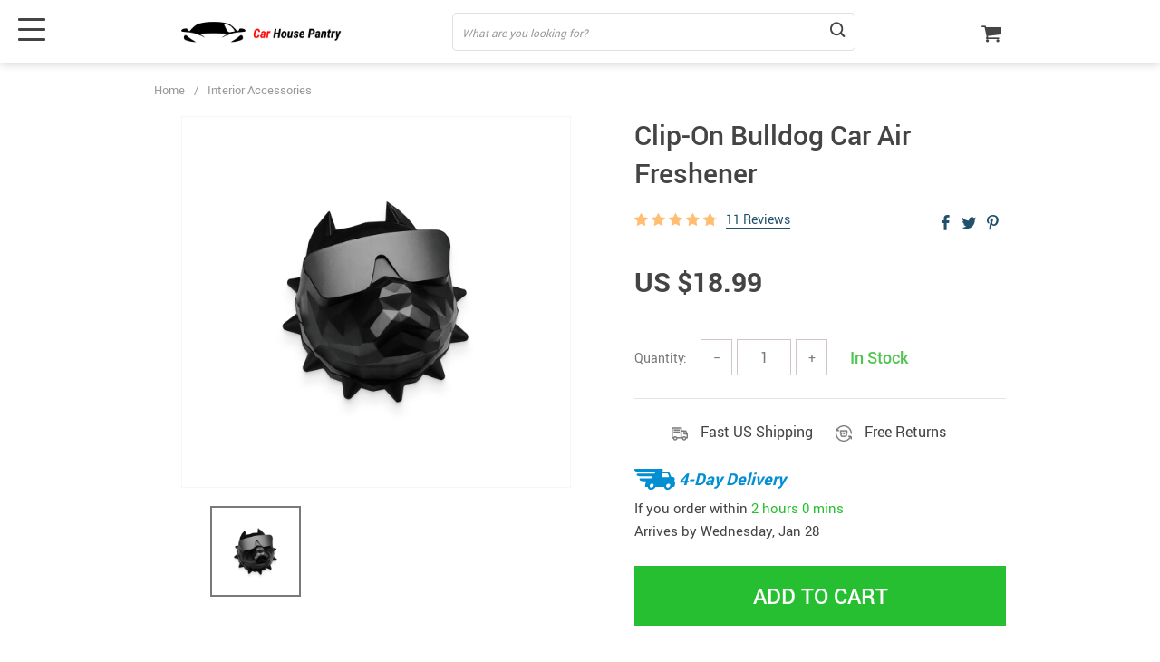

--- FILE ---
content_type: text/html; charset=UTF-8
request_url: https://carhousepantry.com/clip-on-bulldog-car-air-freshener/
body_size: 98723
content:
<!doctype html>
<html lang="en-US" class="no-js" xmlns="http://www.w3.org/1999/html">
<head>
    <link rel="shortcut icon" href="//carhousepantry.com/wp-content/uploads/2021/12/fav_.svg"/>
    <meta charset="UTF-8">
    <meta name="viewport" content="width=device-width, initial-scale=1.0,minimum-scale=1.0, maximum-scale=1.0, user-scalable=no, shrink-to-fit=no, minimal-ui">
    <style>
    

    </style>        <meta property="og:image" content="https://carhousepantry.com/wp-content/uploads/2022/09/2698-4fb5b2.jpg"/>
        <meta property="og:image:width" content="768" />
        <meta property="og:image:height" content="768" />
    <title>  Clip-On Bulldog Car Air Freshener</title><meta name='robots' content='max-image-preview:large' />
<link rel="alternate" type="application/rss+xml" title="Car House Pantry &raquo; Clip-On Bulldog Car Air Freshener Comments Feed" href="https://carhousepantry.com/clip-on-bulldog-car-air-freshener/feed/" />
<link rel="alternate" title="oEmbed (JSON)" type="application/json+oembed" href="https://carhousepantry.com/wp-json/oembed/1.0/embed?url=https%3A%2F%2Fcarhousepantry.com%2Fclip-on-bulldog-car-air-freshener%2F" />
<link rel="alternate" title="oEmbed (XML)" type="text/xml+oembed" href="https://carhousepantry.com/wp-json/oembed/1.0/embed?url=https%3A%2F%2Fcarhousepantry.com%2Fclip-on-bulldog-car-air-freshener%2F&#038;format=xml" />
<style id='wp-img-auto-sizes-contain-inline-css' type='text/css'>
img:is([sizes=auto i],[sizes^="auto," i]){contain-intrinsic-size:3000px 1500px}
/*# sourceURL=wp-img-auto-sizes-contain-inline-css */
</style>
<link rel='stylesheet' id='vnc2_allstyle-css' href='https://carhousepantry.com/wp-content/themes/el-greco/assets/css/allstyle.css?ver=1.6.5' type='text/css' media='all' />
<link rel='stylesheet' id='adstm-css' href='https://carhousepantry.com/wp-content/themes/el-greco/style.css?ver=1.6.5' type='text/css' media='all' />
<link rel="https://api.w.org/" href="https://carhousepantry.com/wp-json/" /><link rel="EditURI" type="application/rsd+xml" title="RSD" href="https://carhousepantry.com/xmlrpc.php?rsd" />
<meta name="generator" content="WordPress 6.9" />
<link rel="canonical" href="https://carhousepantry.com/clip-on-bulldog-car-air-freshener/" />
<link rel='shortlink' href='https://carhousepantry.com/?p=2698' />
    <style></style>
    <meta name="google-site-verification" content="XJB1TFMmYqjv32DobBJ6XqFSY2bqLTdNFgqaq_ir9D0" /><meta name="p:domain_verify" content="4b84ae6ac0f67b68aaf177abb032baee"/><style rel="stylesheet">
:root{
    --main-menu-hover:#2eb6e9;
    --buttons-default:#444;
    --buttons-default-hover:#676767;
    --link-default:#22516c;
    --link-default-hover:#213957;
    --tp-cart-pay-btn-color:rgb(38, 191, 49);
    --tp-cart-pay-btn-color-hover:rgb(34, 164, 43);
    --tp-price-color:#444;
    --tp-discount-bg-color:#F53B3B;
    --tp-last-chance-color:#444;
    --tp-sale-badge-color:#008fd3;
    --tp-star-color:#FFBE72;
    --tp-404-bgr:url();
    --footer-background-color:#222;
    --footer-text-color:#eee;
    --footer-title-color:#b7b7b7;
    --footer-links-color:#eee;
    --footer-links-color-hover:#b7b7b7;
    --footer-copyright-color:#dadada;
    --tp-irecommend-color:#5698D5;
    --slider-home-fs-desk:65px;
    --slider-home-fs-mob:40px;
    --tp-home-buttons-color:#F53B3B;
    --tp-home-buttons-color-hover:#d0112b;
    --tp-home-buttons-text-color:#fff;
    --tp-home-buttons-text-color-hover:#fff;
    --tp-home-video-btn-color:#444;
    --tp-instock-color:#50c450;
    --tp-outofstock-color:#d93025;
    --tp-home-video-btn-color-hover:#444;
    --features-bgr-color:#f7f7f8;
    --features-title-color:#444444;
    --features-text-color:#444444;
    --tp-header-bgr:#fff;
    --tp-header-color:#444;
    --tp-header-color-hover:#676767;
    --tp-menu-bgr:#f5f5f5;
    --tp-menu-color:#444;
    --tp-menu-color-hover:#676767;
    --home-bgr-deals:#fff;
    --home-bgr-arrived:#EEF6F6;
    --home-bgr-trending:#fff;
    --home-bgr-featured:#fff;
    --single-bgr-recs:#f6f6f7;
}

.logo span,.mainhead.fixed_header .logo span,.fixed_header .logo span,.menu_hovered .mainhead .logo span {color: #333!important;}
</style>        <link rel="preload" href="https://carhousepantry.com/wp-content/themes/el-greco/webfonts/Roboto-Regular-webfont.woff" as="font" type="font/woff" crossorigin>
        <link rel="preload" href="https://carhousepantry.com/wp-content/themes/el-greco/webfonts/Roboto-Medium-webfont.woff" as="font" type="font/woff" crossorigin>
        <link rel="preload" href="https://carhousepantry.com/wp-content/themes/el-greco/webfonts/Roboto-Bold-webfont.woff" as="font" type="font/woff" crossorigin>
    

    <script>
        ajaxurl = 'https://carhousepantry.com/wp-admin/admin-ajax.php';
    </script>
    
<style id='global-styles-inline-css' type='text/css'>
:root{--wp--preset--aspect-ratio--square: 1;--wp--preset--aspect-ratio--4-3: 4/3;--wp--preset--aspect-ratio--3-4: 3/4;--wp--preset--aspect-ratio--3-2: 3/2;--wp--preset--aspect-ratio--2-3: 2/3;--wp--preset--aspect-ratio--16-9: 16/9;--wp--preset--aspect-ratio--9-16: 9/16;--wp--preset--color--black: #000000;--wp--preset--color--cyan-bluish-gray: #abb8c3;--wp--preset--color--white: #ffffff;--wp--preset--color--pale-pink: #f78da7;--wp--preset--color--vivid-red: #cf2e2e;--wp--preset--color--luminous-vivid-orange: #ff6900;--wp--preset--color--luminous-vivid-amber: #fcb900;--wp--preset--color--light-green-cyan: #7bdcb5;--wp--preset--color--vivid-green-cyan: #00d084;--wp--preset--color--pale-cyan-blue: #8ed1fc;--wp--preset--color--vivid-cyan-blue: #0693e3;--wp--preset--color--vivid-purple: #9b51e0;--wp--preset--gradient--vivid-cyan-blue-to-vivid-purple: linear-gradient(135deg,rgb(6,147,227) 0%,rgb(155,81,224) 100%);--wp--preset--gradient--light-green-cyan-to-vivid-green-cyan: linear-gradient(135deg,rgb(122,220,180) 0%,rgb(0,208,130) 100%);--wp--preset--gradient--luminous-vivid-amber-to-luminous-vivid-orange: linear-gradient(135deg,rgb(252,185,0) 0%,rgb(255,105,0) 100%);--wp--preset--gradient--luminous-vivid-orange-to-vivid-red: linear-gradient(135deg,rgb(255,105,0) 0%,rgb(207,46,46) 100%);--wp--preset--gradient--very-light-gray-to-cyan-bluish-gray: linear-gradient(135deg,rgb(238,238,238) 0%,rgb(169,184,195) 100%);--wp--preset--gradient--cool-to-warm-spectrum: linear-gradient(135deg,rgb(74,234,220) 0%,rgb(151,120,209) 20%,rgb(207,42,186) 40%,rgb(238,44,130) 60%,rgb(251,105,98) 80%,rgb(254,248,76) 100%);--wp--preset--gradient--blush-light-purple: linear-gradient(135deg,rgb(255,206,236) 0%,rgb(152,150,240) 100%);--wp--preset--gradient--blush-bordeaux: linear-gradient(135deg,rgb(254,205,165) 0%,rgb(254,45,45) 50%,rgb(107,0,62) 100%);--wp--preset--gradient--luminous-dusk: linear-gradient(135deg,rgb(255,203,112) 0%,rgb(199,81,192) 50%,rgb(65,88,208) 100%);--wp--preset--gradient--pale-ocean: linear-gradient(135deg,rgb(255,245,203) 0%,rgb(182,227,212) 50%,rgb(51,167,181) 100%);--wp--preset--gradient--electric-grass: linear-gradient(135deg,rgb(202,248,128) 0%,rgb(113,206,126) 100%);--wp--preset--gradient--midnight: linear-gradient(135deg,rgb(2,3,129) 0%,rgb(40,116,252) 100%);--wp--preset--font-size--small: 13px;--wp--preset--font-size--medium: 20px;--wp--preset--font-size--large: 36px;--wp--preset--font-size--x-large: 42px;--wp--preset--spacing--20: 0.44rem;--wp--preset--spacing--30: 0.67rem;--wp--preset--spacing--40: 1rem;--wp--preset--spacing--50: 1.5rem;--wp--preset--spacing--60: 2.25rem;--wp--preset--spacing--70: 3.38rem;--wp--preset--spacing--80: 5.06rem;--wp--preset--shadow--natural: 6px 6px 9px rgba(0, 0, 0, 0.2);--wp--preset--shadow--deep: 12px 12px 50px rgba(0, 0, 0, 0.4);--wp--preset--shadow--sharp: 6px 6px 0px rgba(0, 0, 0, 0.2);--wp--preset--shadow--outlined: 6px 6px 0px -3px rgb(255, 255, 255), 6px 6px rgb(0, 0, 0);--wp--preset--shadow--crisp: 6px 6px 0px rgb(0, 0, 0);}:where(.is-layout-flex){gap: 0.5em;}:where(.is-layout-grid){gap: 0.5em;}body .is-layout-flex{display: flex;}.is-layout-flex{flex-wrap: wrap;align-items: center;}.is-layout-flex > :is(*, div){margin: 0;}body .is-layout-grid{display: grid;}.is-layout-grid > :is(*, div){margin: 0;}:where(.wp-block-columns.is-layout-flex){gap: 2em;}:where(.wp-block-columns.is-layout-grid){gap: 2em;}:where(.wp-block-post-template.is-layout-flex){gap: 1.25em;}:where(.wp-block-post-template.is-layout-grid){gap: 1.25em;}.has-black-color{color: var(--wp--preset--color--black) !important;}.has-cyan-bluish-gray-color{color: var(--wp--preset--color--cyan-bluish-gray) !important;}.has-white-color{color: var(--wp--preset--color--white) !important;}.has-pale-pink-color{color: var(--wp--preset--color--pale-pink) !important;}.has-vivid-red-color{color: var(--wp--preset--color--vivid-red) !important;}.has-luminous-vivid-orange-color{color: var(--wp--preset--color--luminous-vivid-orange) !important;}.has-luminous-vivid-amber-color{color: var(--wp--preset--color--luminous-vivid-amber) !important;}.has-light-green-cyan-color{color: var(--wp--preset--color--light-green-cyan) !important;}.has-vivid-green-cyan-color{color: var(--wp--preset--color--vivid-green-cyan) !important;}.has-pale-cyan-blue-color{color: var(--wp--preset--color--pale-cyan-blue) !important;}.has-vivid-cyan-blue-color{color: var(--wp--preset--color--vivid-cyan-blue) !important;}.has-vivid-purple-color{color: var(--wp--preset--color--vivid-purple) !important;}.has-black-background-color{background-color: var(--wp--preset--color--black) !important;}.has-cyan-bluish-gray-background-color{background-color: var(--wp--preset--color--cyan-bluish-gray) !important;}.has-white-background-color{background-color: var(--wp--preset--color--white) !important;}.has-pale-pink-background-color{background-color: var(--wp--preset--color--pale-pink) !important;}.has-vivid-red-background-color{background-color: var(--wp--preset--color--vivid-red) !important;}.has-luminous-vivid-orange-background-color{background-color: var(--wp--preset--color--luminous-vivid-orange) !important;}.has-luminous-vivid-amber-background-color{background-color: var(--wp--preset--color--luminous-vivid-amber) !important;}.has-light-green-cyan-background-color{background-color: var(--wp--preset--color--light-green-cyan) !important;}.has-vivid-green-cyan-background-color{background-color: var(--wp--preset--color--vivid-green-cyan) !important;}.has-pale-cyan-blue-background-color{background-color: var(--wp--preset--color--pale-cyan-blue) !important;}.has-vivid-cyan-blue-background-color{background-color: var(--wp--preset--color--vivid-cyan-blue) !important;}.has-vivid-purple-background-color{background-color: var(--wp--preset--color--vivid-purple) !important;}.has-black-border-color{border-color: var(--wp--preset--color--black) !important;}.has-cyan-bluish-gray-border-color{border-color: var(--wp--preset--color--cyan-bluish-gray) !important;}.has-white-border-color{border-color: var(--wp--preset--color--white) !important;}.has-pale-pink-border-color{border-color: var(--wp--preset--color--pale-pink) !important;}.has-vivid-red-border-color{border-color: var(--wp--preset--color--vivid-red) !important;}.has-luminous-vivid-orange-border-color{border-color: var(--wp--preset--color--luminous-vivid-orange) !important;}.has-luminous-vivid-amber-border-color{border-color: var(--wp--preset--color--luminous-vivid-amber) !important;}.has-light-green-cyan-border-color{border-color: var(--wp--preset--color--light-green-cyan) !important;}.has-vivid-green-cyan-border-color{border-color: var(--wp--preset--color--vivid-green-cyan) !important;}.has-pale-cyan-blue-border-color{border-color: var(--wp--preset--color--pale-cyan-blue) !important;}.has-vivid-cyan-blue-border-color{border-color: var(--wp--preset--color--vivid-cyan-blue) !important;}.has-vivid-purple-border-color{border-color: var(--wp--preset--color--vivid-purple) !important;}.has-vivid-cyan-blue-to-vivid-purple-gradient-background{background: var(--wp--preset--gradient--vivid-cyan-blue-to-vivid-purple) !important;}.has-light-green-cyan-to-vivid-green-cyan-gradient-background{background: var(--wp--preset--gradient--light-green-cyan-to-vivid-green-cyan) !important;}.has-luminous-vivid-amber-to-luminous-vivid-orange-gradient-background{background: var(--wp--preset--gradient--luminous-vivid-amber-to-luminous-vivid-orange) !important;}.has-luminous-vivid-orange-to-vivid-red-gradient-background{background: var(--wp--preset--gradient--luminous-vivid-orange-to-vivid-red) !important;}.has-very-light-gray-to-cyan-bluish-gray-gradient-background{background: var(--wp--preset--gradient--very-light-gray-to-cyan-bluish-gray) !important;}.has-cool-to-warm-spectrum-gradient-background{background: var(--wp--preset--gradient--cool-to-warm-spectrum) !important;}.has-blush-light-purple-gradient-background{background: var(--wp--preset--gradient--blush-light-purple) !important;}.has-blush-bordeaux-gradient-background{background: var(--wp--preset--gradient--blush-bordeaux) !important;}.has-luminous-dusk-gradient-background{background: var(--wp--preset--gradient--luminous-dusk) !important;}.has-pale-ocean-gradient-background{background: var(--wp--preset--gradient--pale-ocean) !important;}.has-electric-grass-gradient-background{background: var(--wp--preset--gradient--electric-grass) !important;}.has-midnight-gradient-background{background: var(--wp--preset--gradient--midnight) !important;}.has-small-font-size{font-size: var(--wp--preset--font-size--small) !important;}.has-medium-font-size{font-size: var(--wp--preset--font-size--medium) !important;}.has-large-font-size{font-size: var(--wp--preset--font-size--large) !important;}.has-x-large-font-size{font-size: var(--wp--preset--font-size--x-large) !important;}
/*# sourceURL=global-styles-inline-css */
</style>
<link rel='stylesheet' id='adstm-customization-css' href='//carhousepantry.com/wp-content/themes/el-greco/adstm/customization/style.css?ver=4.7' type='text/css' media='all' />
<link rel='stylesheet' id='classic-theme-styles-css' href='https://carhousepantry.com/wp-includes/css/classic-themes.min.css?ver=6.9' type='text/css' media='all' />
<link rel='stylesheet' id='sellvia_front_product_css-css' href='//carhousepantry.com/wp-content/plugins/sellvia/assets/css/front/product.min.css?ver=0.6.8' type='text/css' media='all' />
<link rel='stylesheet' id='front-flag-css' href='//carhousepantry.com/wp-content/plugins/alids/assets/front/css/flags.css?ver=1.9.1.6' type='text/css' media='all' />
<link rel='stylesheet' id='front-cart-css' href='//carhousepantry.com/wp-content/plugins/alids/assets/front/css/shopping_cart.css?ver=1.9.1.6' type='text/css' media='all' />
<link rel='stylesheet' id='search-product-css' href='//carhousepantry.com/wp-content/plugins/alids/assets/front/css/search-product.css?ver=1.9.1.6' type='text/css' media='all' />
<link rel='stylesheet' id='smart_paypal-css' href='//carhousepantry.com/wp-content/plugins/alids/assets/front/css/smart_paypal.min.css?ver=1.9.1.6' type='text/css' media='all' />
</head>
<body class="wp-singular product-template-default single single-product postid-2698 wp-theme-el-greco wp-child-theme-el-greco-child flash js-items-lazy-load underlay single_underlay only_more mob_2_per_row non_add_btn_sticky header1 js-show-pre-selected-variation " >
<div class="header">
    <div class="header_cont">
        <div class="container">
            <div class="header_flex">
                <div class="logo">
                    <a href="https://carhousepantry.com"><img src="//carhousepantry.com/wp-content/uploads/2021/12/Car-House-Pantry-logo.png" alt=""/></a>
                </div>
                <div class="search_form">
                    <form action="https://carhousepantry.com">
                        <div class="search_plate">
                            <div class="search_cont">
                                <input class="js-autocomplete-search" autocomplete="off" name="s"
                                       type="text" value="" placeholder="What are you looking for?" />
                                <span class="search_cross">×</span>
                                <span class="search_submit"><i class="icon-scope"></i></span>
                            </div>
                        </div>
                    </form>
                </div>

                <div class="upheader">

                        <div class="cart">
        <a class="img_link carticons" href="https://carhousepantry.com/cart">
            <i class="icon-basket"></i>
            <span style="display:none" class="count_item" data-cart="quantity"></span>
        </a>
    </div>
    
	                </div>
                <div class="fixed_burger">
                    <i></i>
                    <i></i>
                    <i></i>
                </div>
            </div>
        </div>

        <div class="mainmenu_cont">
            <div class="container">
                <div class="mainmenu" data-more="More" data-home="https://carhousepantry.com">
                    <ul><li id="menu-item-65" class="menu-item menu-item-type-taxonomy menu-item-object-product_cat menu-item-65"><a href="https://carhousepantry.com/best-sellers/">Best Sellers</a></li><li id="menu-item-68" class="menu-item menu-item-type-taxonomy menu-item-object-product_cat menu-item-68"><a href="https://carhousepantry.com/car-organizers/">Car Organizers</a></li><li id="menu-item-64" class="menu-item menu-item-type-taxonomy menu-item-object-product_cat menu-item-64"><a href="https://carhousepantry.com/car-accessories/">Car Accessories</a></li><li id="menu-item-69" class="menu-item menu-item-type-taxonomy menu-item-object-product_cat menu-item-69"><a href="https://carhousepantry.com/car-repair/">Car Repair &amp; Specialty Tools</a></li><li id="menu-item-70" class="menu-item menu-item-type-taxonomy menu-item-object-product_cat menu-item-70"><a href="https://carhousepantry.com/car-cleaning/">Car Cleaning</a></li><li id="menu-item-3519" class="menu-item menu-item-type-taxonomy menu-item-object-product_cat current-product-ancestor current-menu-parent current-product-parent menu-item-3519"><a href="https://carhousepantry.com/interior-accessories/">Interior Accessories</a></li><li id="menu-item-3520" class="menu-item menu-item-type-taxonomy menu-item-object-product_cat menu-item-3520"><a href="https://carhousepantry.com/travel-roadway-products/">Travel &amp; Roadway Products</a></li></ul>                </div>
            </div>
        </div>
        <div class="mainmenu_adap_cont" data-all="All">
            <div class="to_search">
                <i class="icon-scope"></i> <span>Search</span>
            </div>
            <div class="mainmenu_adap"></div>
            <span class="back_menu_level"></span>
            <span class="close_adap_menu ani_cross"></span>
            <div class="adap_menu_footer"></div>
        </div>
    </div>
</div>
<div id="sidebar">
    <div class="sidebar-wrapper" id="sidebar-wrapper" data-see="See All" data-shop="Shop">
        <div class="adap_menu_header"></div>
        <div class="sidebar-close">×</div>
    </div>
</div>


<script type="application/ld+json">
    {"@context":"https:\/\/schema.org\/","@type":"Organization","name":"carhousepantry.com","url":"carhousepantry.com","logo":"\"\/\/carhousepantry.com\/wp-content\/uploads\/2021\/12\/Car-House-Pantry-logo.png\"","contactPoint":{"@type":"ContactPoint","contactType":"customer support","email":"support@carhousepantry.com","url":"carhousepantry.com"},"sameAs":[]}</script>

<script type="application/ld+json">
    {"@context":"https:\/\/schema.org\/","@type":"WebSite","url":"carhousepantry.com","potentialAction":{"@type":"SearchAction","target":"carhousepantry.com\/?s={s}","query-input":"required name=s"}}</script>

<script type="application/ld+json">
    {"@context":"https:\/\/schema.org\/","@type":"Product","name":"Clip-On Bulldog Car Air Freshener","image":"https:\/\/carhousepantry.com\/wp-content\/uploads\/2022\/09\/2698-4fb5b2.jpg","description":"Browse our wide selection of various goods with free shipping worldwide.","sku":"1","category":"Interior Accessories","mpn":"2698","brand":{"@type":"Organization","name":"carhousepantry.com"},"review":[{"@type":"Review","reviewRating":{"@type":"Rating","ratingValue":"5","bestRating":"5"},"author":{"@type":"Person","name":"P***r"},"reviewBody":"Highly recommended. The package was shipped in a timely manner, packaging was superb, has great fragrance and looks chic!"},{"@type":"Review","reviewRating":{"@type":"Rating","ratingValue":"5","bestRating":"5"},"author":{"@type":"Person","name":"E***p"},"reviewBody":"Looks very expensive. The magnet is strong. The dog is plastic. Not obsessive, light aroma."},{"@type":"Review","reviewRating":{"@type":"Rating","ratingValue":"5","bestRating":"5"},"author":{"@type":"Person","name":"G***w"},"reviewBody":"Super quality, firmly and elegantly packaged. Fast shipping. Recommend"},{"@type":"Review","reviewRating":{"@type":"Rating","ratingValue":"4","bestRating":"5"},"author":{"@type":"Person","name":"E***y"},"reviewBody":"It is actually very small, but still cute and smells faintly like outdoors."},{"@type":"Review","reviewRating":{"@type":"Rating","ratingValue":"5","bestRating":"5"},"author":{"@type":"Person","name":"M***s"},"reviewBody":"\u200b\u200bGood quality. You can put inside the perfume that you want. Recommend!"},{"@type":"Review","reviewRating":{"@type":"Rating","ratingValue":"5","bestRating":"5"},"author":{"@type":"Person","name":"M***r"},"reviewBody":"Great product, will buy again, thanks! delivery was so fast."},{"@type":"Review","reviewRating":{"@type":"Rating","ratingValue":"4","bestRating":"5"},"author":{"@type":"Person","name":"J***r"},"reviewBody":"Super cute but small. I would recommend it being a little bigger"},{"@type":"Review","reviewRating":{"@type":"Rating","ratingValue":"5","bestRating":"5"},"author":{"@type":"Person","name":"B***h"},"reviewBody":"Excellent Product and a very good quality, I recommend"},{"@type":"Review","reviewRating":{"@type":"Rating","ratingValue":"5","bestRating":"5"},"author":{"@type":"Person","name":"Z***n"},"reviewBody":"Very cool Bulldog, cool gift for a man."},{"@type":"Review","reviewRating":{"@type":"Rating","ratingValue":"5","bestRating":"5"},"author":{"@type":"Person","name":"J***l"},"reviewBody":"great accessory for bulldog lovers"},{"@type":"Review","reviewRating":{"@type":"Rating","ratingValue":"5","bestRating":"5"},"author":{"@type":"Person","name":"P***y"},"reviewBody":"Exactly as pictured!"}],"aggregateRating":{"@type":"AggregateRating","ratingValue":4.79999999999999982236431605997495353221893310546875,"reviewCount":11},"offers":{"@type":"Offer","url":"https:\/\/carhousepantry.com\/clip-on-bulldog-car-air-freshener\/","priceCurrency":"USD","price":"18.99","priceValidUntil":"2026-02-21","name":"Clip-On Bulldog Car Air Freshener","availability":"https:\/\/schema.org\/InStock","itemCondition":"https:\/\/schema.org\/NewCondition"}}</script>

<script type="application/ld+json">
    {"@context":"https:\/\/schema.org\/","@type":"CreativeWork","keywords":"Clip-On Bulldog Car Air Freshener, buy Clip-On Bulldog Car Air Freshener, Clip-On, Bulldog, Car, Air, Freshener"}</script>

    <div class="single">
        <div class="container">
            <div class="breadcrumbs">
                <div class="pr-breadcrumbs" ><a href="https://carhousepantry.com/">Home</a><span class="bread_sep">/</span><span><a  href="https://carhousepantry.com/interior-accessories/">Interior Accessories</a></span></div><!-- .breadcrumbs -->
    <script type="application/ld+json">
        {"@context":"https:\/\/schema.org\/","@type":"BreadcrumbList","itemListElement":[{"@type":"ListItem","item":{"@id":"https:\/\/carhousepantry.com\/","name":"Home"},"position":1},{"@type":"ListItem","item":{"@id":"https:\/\/carhousepantry.com\/interior-accessories\/","name":"Interior Accessories"},"position":2},{"@type":"ListItem","item":{"@id":"\/clip-on-bulldog-car-air-freshener\/","name":"Clip-On Bulldog Car Air Freshener"},"position":3}]}    </script>             </div>
            <div class="single_split" data-mediaimg="https://carhousepantry.com/wp-content/uploads/2022/09/2698-4fb5b2.jpg">
                <div class="single_splitL">
                    
    <div class="single_slide_cont single_slide_cont_hor ">
        <div class="single_slide">
            <div class="slider-next"></div>
            <div class="slider-prev"></div>
            <div class="item_slider" data-video="first">
                <div class="item"><div class="itembgr" data-img="https://carhousepantry.com/wp-content/uploads/2022/09/2698-4fb5b2.jpg"  data-zoom-image="https://carhousepantry.com/wp-content/uploads/2022/09/2698-4fb5b2.jpg"><img data-lazy="https://carhousepantry.com/wp-content/uploads/2022/09/2698-4fb5b2.jpg" alt="" title="2698-4fb5b2.jpg"/></div></div>            </div>
        </div>
        <div class="single_showroom">
                        <img style="display:none;" class="makezoom" data-lazy="https://carhousepantry.com/wp-content/uploads/2022/09/2698-4fb5b2-640x640.jpg" data-zoom-image="https://carhousepantry.com/wp-content/uploads/2022/09/2698-4fb5b2.jpg" alt=""/>
            <div class="swiper-button-next2"></div>
            <div class="swiper-button-prev2"></div>
            <div class="play_video_showroom"></div>
        </div>
    </div>
	                </div>
                <div class="single_splitR">
                    <form id="form_singleProduct" action=""  method="POST" class="cart-form"><input type="hidden" name="post_id" value="2698"><input type="hidden" name="currency" value="USD"><input type="hidden" name="_price" value="0.00"><input type="hidden" name="_price_nc" value="0.00"><input type="hidden" name="_save" value=""><input type="hidden" name="_save_nc" value=""><input type="hidden" name="stock" value="26"><input type="hidden" name="savePercent" value=""><input type="hidden" name="_salePrice" value="18.99"><input type="hidden" name="_salePrice_nc" value="18.99"><input type="hidden" name="price" value=""><input type="hidden" name="salePrice" value="US $18.99"><input type="hidden" name="save" value=""><input type="hidden" name="currency_shipping" value="USD"><input type="hidden" name="variation_default" value="lowest_price">                        
    <div class="item_adap_slider">
        <div class="item_adap_slider_cont">
            <div class="item"><div class="itembgr"><img  src="https://carhousepantry.com/wp-content/uploads/2022/09/2698-4fb5b2-640x640.jpg" alt=""/></div></div>        </div>
            </div>
                            <h1 class="h4" itemprop="name">Clip-On Bulldog Car Air Freshener</h1>
                        <div class="rate_flex">
                            <div class="rate"><div class="starscont"><div class="stars"><span class="star star-full"></span><span class="star star-full"></span><span class="star star-full"></span><span class="star star-full"></span><span class="star star-half"><u style="width:80%"></u></span></div> <div class="call-item toreview"> <span class=""><u>11 Reviews</u></span></div></div></div>                                    <div class="single-socs">
                                        <div class="sharePopup"><div class="share-btn socs whitesocs"></div></div>
                                    </div>
                                                        </div>
                        <div class="meta">
                            <div class="price_save_flex">
                                <div class="priceflex">
                                    <div class="newprice" data-productPriceBox="salePrice">
                                        <span data-singleProduct="savePrice" class="price color-orange color-custom cz_price_text_color"></span>
                                    </div>
                                    <div class="oldprice" data-singleProductBox="price">
                                        <span data-singleProduct="price"></span>
                                    </div>
                                </div>
                                                                    <div class="yousave_block" data-singleProductBox="savePercent" style="display:none;">
                                        You save                                        <span data-singleproduct="savePercent"></span> (<span data-singleproduct="save"></span>)
                                    </div>
                                                            </div>
                            <div style="display:none;">
                                <div class="single-shipping-select single-shipping-one">
                        <span class="single-shipping_title">
                            <span class="name">Shipping Time:</span> 1-3 business days
                        </span>
                        <span class="single-shipping_value">
                            <span class="name">Shipping cost:</span> US $0.00
                        </span>
                        <span data-singleproduct="single-shipping_value" style="display: none">US $0.00</span>
				        <input
				            data-singleproduct="single-shipping"
				            data-template="{{price}} Fast US shipping"
				            type="hidden"
				            name="shipping"
				            value="fast_us_shipping"
				            data-info="US $0.00"
				            data-cost_nc="0">
                    </div>                            </div>
                                                        <div class="sku-listing js-empty-sku-view scroll_x_sku" data-select="Please select">
                                                            </div>

                                                        <div class="unite_border">
                                <div class="box-input_quantity">
                                                                            <div class="input_quantity">
                                            <div class="name">Quantity:</div>
                                            <div class="value with_stock_flex">
                                                <div class="select_quantity js-select_quantity">
                                                    <button type="button" class="select_quantity__btn js-quantity_remove">&minus;</button>
                                                    <input class="js-single-quantity" data-singleProductInput="quantity" name="quantity" type="number" value="1" min="1" max="999" maxlength="3" autocomplete="off" />
                                                    <button type="button" class="select_quantity__btn js-quantity_add">&plus;</button>
                                                </div>
                                                                                                    <div class="instockone">
                                                        <div class="stock" data-singleProductBox="stock">
                                                            In Stock                                                        </div>
                                                    </div>
                                                                                                                                            </div>
                                        </div>
                                                                    </div>
                            </div>
                        </div>
                                                    <div class="info-shipping-cont">
                                                                    <div class="info-shipping"><img  data-src="//carhousepantry.com/wp-content/themes/el-greco/images/single/r1.png" alt="">                                        <span >Fast US Shipping</span>

                                    </div>
                                                                    <div class="info-returns"><img  data-src="//carhousepantry.com/wp-content/themes/el-greco/images/single/r2.png" alt="">                                        <span >Free Returns</span>
                                    </div>
                                                            </div>
                        <div class="fsbe-wrap"><div class="fsbe-main" style="color:#018ed3;"><svg width="45" viewBox="0 0 33.2 16.7" style="enable-background:new 0 0 33.2 16.7;" >
                        <path class="st0" style="fill:#018ed3;" d="M32.5,10.6L32.5,10.6c0.1-0.7,0.2-1.4,0.3-2.2c0.3-1.8-1.5-1.9-1.5-1.9l-1.2,0c-0.4-0.8-0.8-1.8-1.2-2.7
            C28.2,2.2,27,2.3,27,2.3h-4.1l0.3-1.5C23.3,0.4,22.9,0,22.5,0H2.9h0l0,0C2.5,0,0.8,0,0.5,0S0,0.4,0,0.7s0.2,1.6,3,1.6l0,0l0,0h13.3
            c0.4,0,0.7,0.4,0.6,0.8c-0.1,0.4-0.5,0.8-0.9,0.8H4.9c0,0,0,0-0.1,0v0c-0.4,0-2.1,0-2.4,0c-0.3,0-0.5,0.4-0.5,0.7S2.1,6,4.9,6v0h8.8
            c0.4,0,0.7,0.4,0.6,0.8c-0.1,0.4-0.5,0.8-0.9,0.8H7.2c0,0-0.1,0-0.1,0l0,0c-0.4,0-2.1,0-2.4,0c-0.3,0-0.5,0.4-0.5,0.7
            c0,0.3,0.2,1.6,3,1.6v0c0,0,0,0,0,0h2.2l-0.7,3.9c-0.1,0.5,0.2,0.8,0.7,0.8h1.5c0.2,1.3,1.3,2.2,2.7,2.2c1.4,0,2.8-0.9,3.5-2.2h7.2
            c0.2,1.3,1.3,2.2,2.7,2.2c1.4,0,2.8-0.9,3.5-2.2h1.3c0.5,0,0.9-0.4,1-0.8l0.4-2.2C33.2,11,32.9,10.6,32.5,10.6z M15.7,13.5
            c-0.2,0.9-1,1.6-1.9,1.6c-0.9,0-1.5-0.7-1.3-1.6c0.2-0.9,1-1.6,1.9-1.6C15.3,11.9,15.9,12.6,15.7,13.5z M22.9,6.7
            c-0.4,0-0.7-0.4-0.6-0.8l0.3-1.5c0.1-0.5,0.5-0.8,0.9-0.8h3.1c0.7,0,1,0.9,1,0.9s0.4,1,0.6,1.4c0.2,0.5,0.1,0.8-0.9,0.8H22.9z
             M29.1,13.5c-0.2,0.9-1,1.6-1.9,1.6c-0.9,0-1.4-0.7-1.3-1.6c0.2-0.9,1-1.6,1.9-1.6C28.7,11.9,29.3,12.6,29.1,13.5z"/>
                    </svg> <span>4-Day Delivery</span></div><div class="fsbe-order-within" style="color:#444444;">If you order within <span class="fsbe-time" style="color:#27bf2f;"><span class="fsbe-hours">2 hours</span> <span class="fsbe-minutes">0 mins</span></span></div><div class="fsbe-arrives-by" style="color:#444444;">Arrives by <span>Wednesday, Jan 28</span></div></div>
            <style scoped lang="css">
                .fsbe-wrap {
                    font-size: 15px;
                    line-height: 1.2;
                    margin-top: 30px;
                    margin-bottom: 30px;
                }
                .fsbe-wrap .fsbe-main {
                    font-size: 18px;
                }
                .fsbe-wrap .fsbe-main svg {
                    vertical-align: text-bottom;
                }
                .fsbe-wrap .fsbe-main span{
                    font-style: italic;
                    font-weight: 700;
                }

                .fsbe-wrap .fsbe-order-within{
                    margin-top: .725em;
                }
                .fsbe-wrap .fsbe-arrives-by{
                    margin-top: .5em;
                }
                .fsbe-wrap .fsbe-arrives-b span{
                    font-weight: 700;
                }
            </style>                        <div class="singlecartplate">
                            <div class="add_btn">
                                <div class="adap_prices">
                                    <div class="newprice" data-productpricebox="salePrice">
                                        <span data-singleproduct="savePrice" class="price"></span>
                                    </div>
                                                                    </div>
                                <input type="hidden" name="post_id" value="2698"/>
                                <button type="button" id="addToCart"
                                        class="btn btn-primary btn-lg b-add_order__btn_addcart js-addToCart">
                                    Add to Cart                                </button>
                            </div>
                            <div class="view_cart_cont"><span class="view_cart">View Cart</span></div>
                                                            <div class="info-secure">
                                    <div class="head"><span >Guaranteed safe checkout</span></div>
                                    <ul>
                                        <li><img  data-src="/wp-content/themes/el-greco/images/f1.png" alt=""></li>
                                        <li><img  data-src="/wp-content/themes/el-greco/images/f2.png" alt=""></li>
                                        <li><img  data-src="/wp-content/themes/el-greco/images/f3.png" alt=""></li>
                                        <li><img  data-src="/wp-content/themes/el-greco/images/f4.png" alt=""></li>
                                        <li><img  data-src="/wp-content/themes/el-greco/images/f9.png" alt=""></li>
                                        <li><img  data-src="/wp-content/themes/el-greco/images/f8.png" alt=""></li>
                                    </ul>
                                </div>
                                                    </div>
                    </form>                </div>
            </div>
                        <div class="single_item_content">
                <div class="tab_heads">
            <div id="item-details" class="tab_head  active" >
            Product Details        </div>
    </div>
<div class="tab_bodies">
            <div class="adap_tab_head  active" data-id="item-details" >
            Product Details        </div>
        <div class="item-details tab_body content  show">
            
	<div class="content" itemprop="description" itemtype="http://schema.org/Product">
		<div class="wrap-content">
            <div class="ppd_block ppd_11 ppd_bg_white">
<div class="ppd_full_img"><img class="alignnone size-full wp-image-40183" title="104-min" alt="" width="487" height="487" data-src="https://carhousepantry.com/wp-content/uploads/2022/09/2698-d3e1a8.png"></div>
<div class="ppd_txt">
<div class="ppd_title">Attitude meets function</div>
<div class="ppd_subtitle">(In a small-sized bite)</div>
<div class="ppd_desc">Add a touch of cool that smells amazing with this Clip-On Bulldog Car Air Freshener. Its sleek, all-black look, complete with a spiked collar and sunglasses, adds personality to any ride interior.</div>
</div>
</div>
<div class="ppd_block ppd_13 ppd_bg_lite">
<div class="ppd_title">Ready for the adventure ahead</div>
<div class="ppd_txt">
<div class="ppd_full_img"><img class="alignnone size-full wp-image-39836" title="2-min (3)" alt="" width="479" height="479" data-src="https://carhousepantry.com/wp-content/uploads/2022/09/2698-1fdf97.png"></div>
<div class="ppd_l">
<div class="ppd_item">
<div class="ppd_name">No more musty, smelly car</div>
<div class="ppd_desc">Say hello to longer-lasting scent: our freshener uses a liquid dropper of fragrance you can drop into cotton sponges (you get two) for better performance.</div>
</div>
<div class="ppd_item">
<div class="ppd_name">Easy clip-on installation</div>
<div class="ppd_desc">The grip claws on this freshener allow you to effortlessly clip onto any car air vent.</div>
</div>
</div>
</div>
</div>
<div class="ppd_block ppd_15 ppd_bg_dark">
<div class="ppd_title">A touch of smell-good fun, anytime</div>
<div class="ppd_txt">From a trip to the mall to a road trip to Vegas, our Clip-On Bulldog Car Air Freshener freshens up your ride for the fun ahead while bringing a party-on mood and feel.</div>
</div>
</div>
	</div>
        </div>
    </div>
            </div>
                            <div>
                    <div class="item-revs content">
                                                    <h3 >Reviews</h3>
                            <div class="reviews-text">
                                <svg class="" width="18" height="18" viewBox="0 0 18 18"><g fill="none" fill-rule="evenodd"><path fill="#50C450" d="M8.886 16.545l-2.115.849-1.476-1.727-2.27-.224-.498-2.209-1.906-1.245.595-2.185L.11 7.823l1.55-1.661-.05-2.263 2.151-.757 1.016-2.026 2.26.321L8.885.111l1.85 1.326 2.258-.321 1.017 2.026 2.15.757-.05 2.263 1.55 1.66-1.104 1.982.595 2.185-1.906 1.245-.498 2.21-2.27.223-1.476 1.727z"></path><path fill="#FFF" d="M5.645 8.91l-1.09 1.08 2.907 2.884L14 6.748l-1.09-1.081-5.45 5.045z"></path><path d="M-1-1h20v20H-1z"></path></g></svg>
                                Our reviews are verified for authenticity                            </div>
                            <div class="reviews_static">
                                <div class="aggregateRating">
                                    <div class="star-rating">
                                        <div class="info"><span class="average-star">4.8</span> out of <span>5</span></div>                                    </div>
                                    <div class="l-star">
                                        <div class="stars stars-big">
                                            <span class="star star-full"></span><span class="star star-full"></span><span class="star star-full"></span><span class="star star-full"></span><span class="star star-half"><u style="width:80%"></u></span>                                        </div>
                                        <div class="info-count"><span>11</span> reviews</div>                                    </div>
                                </div>
                                <div class="rs_cont">
                                                                            <div class="rs_rev_one">
                                            <div class="rs_desc">
                                                5 stars                                            </div>
                                            <div class="rs_perc percent">
                                                <span style="width:81.8%"></span>
                                            </div>
                                            <div class="rs_count">(9)</div>
                                        </div>
                                                                            <div class="rs_rev_one">
                                            <div class="rs_desc">
                                                4 stars                                            </div>
                                            <div class="rs_perc percent">
                                                <span style="width:18.2%"></span>
                                            </div>
                                            <div class="rs_count">(2)</div>
                                        </div>
                                                                            <div class="rs_rev_one">
                                            <div class="rs_desc">
                                                3 stars                                            </div>
                                            <div class="rs_perc percent">
                                                <span style="width:0%"></span>
                                            </div>
                                            <div class="rs_count">(0)</div>
                                        </div>
                                                                            <div class="rs_rev_one">
                                            <div class="rs_desc">
                                                2 stars                                            </div>
                                            <div class="rs_perc percent">
                                                <span style="width:0%"></span>
                                            </div>
                                            <div class="rs_count">(0)</div>
                                        </div>
                                                                            <div class="rs_rev_one">
                                            <div class="rs_desc">
                                                1 star                                            </div>
                                            <div class="rs_perc percent">
                                                <span style="width:0%"></span>
                                            </div>
                                            <div class="rs_count">(0)</div>
                                        </div>
                                                                    </div>
                            </div>
                        
                            <div class="Review_formcont">
                                <h5><span class="write_btn">Write a Review</span></h5>
                                <div class="wrap_review_list">
                                    <div class="review-form">
                                        <div id="addReviewDiv">
                                            <form class="addReviewForm nicelabel" enctype="multipart/form-data">
                                                <div class="form-group">
                                                    <input type="text" id="Addreviewname" class="form-control" name="Addreview[name]">
                                                    <label for="Addreviewname">* Name</label>
                                                </div>
                                                <div class="form-group">
                                                    <input type="email" id="Addreviewemail" class="form-control" name="Addreview[email]">
                                                    <label for="Addreviewname">* Email</label>
                                                </div>
                                                <div class="form-group">
                                                    <div class="form-control-select country_list_select"></div>
                                                </div>
                                                <div class="form-group">
                                                    <textarea id="textarea" rows="5" class="form-control" name="Addreview[message]"></textarea>
                                                    <label for="textarea">* Message</label>
                                                </div>
                                                <div class="form-group">
                                                    <div class="row justify-content-center">
                                                        <div class="stars_set">
                                                            <span class="star"></span>
                                                            <span class="star"></span>
                                                            <span class="star"></span>
                                                            <span class="star"></span>
                                                            <span class="star"></span>
                                                        </div>
                                                        <input name="Addreview[rating]" type="hidden" value="">
                                                    </div>
                                                </div>
                                                                                                <div class="form-group is-not-empty submit-and-attach">
                                                    <button type="submit" class="btn">
                                                        Submit a Review                                                    </button>
                                                    <input hidden="hidden" name="action" value="ads_add_user_review">
                                                    <input hidden="hidden" name="Addreview[post_id]" value="2698">
                                                    <span class="btn btn-default fileinput-button" data-toggle="tooltip" data-placement="right" title="Attach file(s)">
                                                    <u class="attach_files"><i class="icon-attach"></i><input id="review-file-upload" type="file" name="review_files[]" multiple=""><label for="review-file-upload"></label></u>
                                                </span>
                                                </div>
                                                <div class="list-file"></div>
                                            </form>
                                                                                            <script type="text/javascript">
                                                    addreview_script=[
                                                        '//carhousepantry.com/wp-content/plugins/alids/assets/front/js/jqueryFileUpload/jquery.ui.widget.js',
                                                        '//carhousepantry.com/wp-content/plugins/alids/assets/front/js/jqueryFileUpload/jquery.fileupload.min.js',
                                                        '//carhousepantry.com/wp-content/plugins/alids/assets/front/js/rating-stars/rating.min.js',
                                                        '//carhousepantry.com/wp-content/plugins/alids/assets/front/js/addReview.min.js',
                                                    ]
                                                </script>
                                                                                    </div>
                                    </div>
                                </div>
                            </div>
                        <div class="fullreviews">
    <div class="rev_comments">
            <div class="revs">
                    <div class="comment even thread-even depth-1 feedback-one" id="li-comment-2856">
            <div class="author-text">
                <img class="flag" data-src="//carhousepantry.com/wp-content/plugins/alids/assets/img/flags/png/US.png"/><span class="name">P***r</span>            </div>
            <div class="feedback">



                <div class="star-text">
                                                <div class="stars">
                                <span class="star star-full"></span><span class="star star-full"></span><span class="star star-full"></span><span class="star star-full"></span><span class="star star-full"></span>                            </div>
                        
                </div>


                <p class="text">Highly recommended. The package was shipped in a timely manner, packaging was superb, has great fragrance and looks chic!</p>                    <div class="gallery revpics">
                                                    <a href="https://carhousepantry.com/wp-content/uploads/2022/09/2698-03a30b.jpg">
                                <img data-src="https://carhousepantry.com/wp-content/uploads/2022/09/2698-03a30b-220x220.jpg" >
                            </a>
                                            </div>
                

                                    <div class="irecommend">
                        <i class="icons-thumbs-up-alt"></i>
                        Yes, I recommend this product
                    </div>
                            </div>
        </div>
        </li><!-- #comment-## -->
        <div class="comment odd alt thread-odd thread-alt depth-1 feedback-one" id="li-comment-2857">
            <div class="author-text">
                <img class="flag" data-src="//carhousepantry.com/wp-content/plugins/alids/assets/img/flags/png/US.png"/><span class="name">E***p</span>            </div>
            <div class="feedback">



                <div class="star-text">
                                                <div class="stars">
                                <span class="star star-full"></span><span class="star star-full"></span><span class="star star-full"></span><span class="star star-full"></span><span class="star star-full"></span>                            </div>
                        
                </div>


                <p class="text">Looks very expensive. The magnet is strong. The dog is plastic. Not obsessive, light aroma.</p>                    <div class="gallery revpics">
                                                    <a href="https://carhousepantry.com/wp-content/uploads/2022/09/2698-569a59.jpg">
                                <img data-src="https://carhousepantry.com/wp-content/uploads/2022/09/2698-569a59-220x220.jpg" >
                            </a>
                                            </div>
                

                                    <div class="irecommend">
                        <i class="icons-thumbs-up-alt"></i>
                        Yes, I recommend this product
                    </div>
                            </div>
        </div>
        </li><!-- #comment-## -->
        <div class="comment even thread-even depth-1 feedback-one" id="li-comment-2858">
            <div class="author-text">
                <img class="flag" data-src="//carhousepantry.com/wp-content/plugins/alids/assets/img/flags/png/US.png"/><span class="name">G***w</span>            </div>
            <div class="feedback">



                <div class="star-text">
                                                <div class="stars">
                                <span class="star star-full"></span><span class="star star-full"></span><span class="star star-full"></span><span class="star star-full"></span><span class="star star-full"></span>                            </div>
                        
                </div>


                <p class="text">Super quality, firmly and elegantly packaged. Fast shipping. Recommend</p>

                                    <div class="irecommend">
                        <i class="icons-thumbs-up-alt"></i>
                        Yes, I recommend this product
                    </div>
                            </div>
        </div>
        </li><!-- #comment-## -->
        <div class="comment odd alt thread-odd thread-alt depth-1 feedback-one" id="li-comment-2859">
            <div class="author-text">
                <img class="flag" data-src="//carhousepantry.com/wp-content/plugins/alids/assets/img/flags/png/US.png"/><span class="name">E***y</span>            </div>
            <div class="feedback">



                <div class="star-text">
                                                <div class="stars">
                                <span class="star star-full"></span><span class="star star-full"></span><span class="star star-full"></span><span class="star star-full"></span><span class="star star-no"></span>                            </div>
                        
                </div>


                <p class="text">It is actually very small, but still cute and smells faintly like outdoors.</p>

                                    <div class="irecommend">
                        <i class="icons-thumbs-up-alt"></i>
                        Yes, I recommend this product
                    </div>
                            </div>
        </div>
        </li><!-- #comment-## -->
        <div class="comment even thread-even depth-1 feedback-one" id="li-comment-2860">
            <div class="author-text">
                <img class="flag" data-src="//carhousepantry.com/wp-content/plugins/alids/assets/img/flags/png/US.png"/><span class="name">M***s</span>            </div>
            <div class="feedback">



                <div class="star-text">
                                                <div class="stars">
                                <span class="star star-full"></span><span class="star star-full"></span><span class="star star-full"></span><span class="star star-full"></span><span class="star star-full"></span>                            </div>
                        
                </div>


                <p class="text">​​Good quality. You can put inside the perfume that you want. Recommend!</p>

                                    <div class="irecommend">
                        <i class="icons-thumbs-up-alt"></i>
                        Yes, I recommend this product
                    </div>
                            </div>
        </div>
        </li><!-- #comment-## -->
        <div class="comment odd alt thread-odd thread-alt depth-1 feedback-one" id="li-comment-2861">
            <div class="author-text">
                <img class="flag" data-src="//carhousepantry.com/wp-content/plugins/alids/assets/img/flags/png/US.png"/><span class="name">M***r</span>            </div>
            <div class="feedback">



                <div class="star-text">
                                                <div class="stars">
                                <span class="star star-full"></span><span class="star star-full"></span><span class="star star-full"></span><span class="star star-full"></span><span class="star star-full"></span>                            </div>
                        
                </div>


                <p class="text">Great product, will buy again, thanks! delivery was so fast.</p>

                                    <div class="irecommend">
                        <i class="icons-thumbs-up-alt"></i>
                        Yes, I recommend this product
                    </div>
                            </div>
        </div>
        </li><!-- #comment-## -->
        <div class="comment even thread-even depth-1 feedback-one" id="li-comment-2862">
            <div class="author-text">
                <img class="flag" data-src="//carhousepantry.com/wp-content/plugins/alids/assets/img/flags/png/US.png"/><span class="name">J***r</span>            </div>
            <div class="feedback">



                <div class="star-text">
                                                <div class="stars">
                                <span class="star star-full"></span><span class="star star-full"></span><span class="star star-full"></span><span class="star star-full"></span><span class="star star-no"></span>                            </div>
                        
                </div>


                <p class="text">Super cute but small. I would recommend it being a little bigger</p>

                                    <div class="irecommend">
                        <i class="icons-thumbs-up-alt"></i>
                        Yes, I recommend this product
                    </div>
                            </div>
        </div>
        </li><!-- #comment-## -->
        <div class="comment odd alt thread-odd thread-alt depth-1 feedback-one" id="li-comment-2863">
            <div class="author-text">
                <img class="flag" data-src="//carhousepantry.com/wp-content/plugins/alids/assets/img/flags/png/US.png"/><span class="name">B***h</span>            </div>
            <div class="feedback">



                <div class="star-text">
                                                <div class="stars">
                                <span class="star star-full"></span><span class="star star-full"></span><span class="star star-full"></span><span class="star star-full"></span><span class="star star-full"></span>                            </div>
                        
                </div>


                <p class="text">Excellent Product and a very good quality, I recommend</p>

                                    <div class="irecommend">
                        <i class="icons-thumbs-up-alt"></i>
                        Yes, I recommend this product
                    </div>
                            </div>
        </div>
        </li><!-- #comment-## -->
        <div class="comment even thread-even depth-1 feedback-one" id="li-comment-2864">
            <div class="author-text">
                <img class="flag" data-src="//carhousepantry.com/wp-content/plugins/alids/assets/img/flags/png/US.png"/><span class="name">Z***n</span>            </div>
            <div class="feedback">



                <div class="star-text">
                                                <div class="stars">
                                <span class="star star-full"></span><span class="star star-full"></span><span class="star star-full"></span><span class="star star-full"></span><span class="star star-full"></span>                            </div>
                        
                </div>


                <p class="text">Very cool Bulldog, cool gift for a man.</p>

                                    <div class="irecommend">
                        <i class="icons-thumbs-up-alt"></i>
                        Yes, I recommend this product
                    </div>
                            </div>
        </div>
        </li><!-- #comment-## -->
        <div class="comment odd alt thread-odd thread-alt depth-1 feedback-one" id="li-comment-2865">
            <div class="author-text">
                <img class="flag" data-src="//carhousepantry.com/wp-content/plugins/alids/assets/img/flags/png/US.png"/><span class="name">J***l</span>            </div>
            <div class="feedback">



                <div class="star-text">
                                                <div class="stars">
                                <span class="star star-full"></span><span class="star star-full"></span><span class="star star-full"></span><span class="star star-full"></span><span class="star star-full"></span>                            </div>
                        
                </div>


                <p class="text">great accessory for bulldog lovers</p>

                                    <div class="irecommend">
                        <i class="icons-thumbs-up-alt"></i>
                        Yes, I recommend this product
                    </div>
                            </div>
        </div>
        </li><!-- #comment-## -->
        <div class="comment even thread-even depth-1 feedback-one" id="li-comment-2866">
            <div class="author-text">
                <img class="flag" data-src="//carhousepantry.com/wp-content/plugins/alids/assets/img/flags/png/US.png"/><span class="name">P***y</span>            </div>
            <div class="feedback">



                <div class="star-text">
                                                <div class="stars">
                                <span class="star star-full"></span><span class="star star-full"></span><span class="star star-full"></span><span class="star star-full"></span><span class="star star-full"></span>                            </div>
                        
                </div>


                <p class="text">Exactly as pictured!</p>

                                    <div class="irecommend">
                        <i class="icons-thumbs-up-alt"></i>
                        Yes, I recommend this product
                    </div>
                            </div>
        </div>
        </li><!-- #comment-## -->
        </div>
        <div class="pagercont">
            <div class="pager">
                            </div>
        </div>
                </div>
</div>

                    </div>
                </div>
                    </div>

                </div>
        <!-- FEATURES -->
    <div class="wrap-features">
        <div class="container">
            <div class="features">
                                        <div>
                                                            <div class="img-feat">
                                    <img  data-src="/wp-content/themes/el-greco/images/single/f1.png" alt="">
                                </div>
                                                        <div class="text-feat">
                                <div class="features-main-text" >
                                    1-3 DAY US SHIPPING                                 </div>
                                <p >On all orders</p>
                            </div>
                        </div>
                                                <div>
                                                            <div class="img-feat">
                                    <img  data-src="/wp-content/themes/el-greco/images/single/f2.png" alt="">
                                </div>
                                                        <div class="text-feat">
                                <div class="features-main-text" >
                                    FREE RETURNS                                </div>
                                <p >No questions asked return policy</p>
                            </div>
                        </div>
                                                <div>
                                                            <div class="img-feat">
                                    <img  data-src="/wp-content/themes/el-greco/images/single/f3.png" alt="">
                                </div>
                                                        <div class="text-feat">
                                <div class="features-main-text" >
                                    NEED HELP? support@carhousepantry.com                                </div>
                                <p >We're always there for you</p>
                            </div>
                        </div>
                                                <div>
                                                            <div class="img-feat">
                                    <img  data-src="/wp-content/themes/el-greco/images/single/f4.png" alt="">
                                </div>
                                                        <div class="text-feat">
                                <div class="features-main-text" >
                                    MONEY BACK GUARANTEE                                </div>
                                <p >Worry-free shopping</p>
                            </div>
                        </div>
                                    </div>
        </div>
    </div>
<div class="footer">
    <div class="container">
        <div class="footerT">
            <div class="row no-gutters justify-content-between">
                <div class="footone col-md-4 col-xl-4">
                    <h5 >Contact</h5>
                    <div class="fonecont">
                        <p class="emailfooter">
                                                            <a href="mailto:support@carhousepantry.com" >support@carhousepantry.com</a>
                                                    </p>
                        <p >1920 Dresden Drive Suite 190225, Atlanta, Ga, 30319</p>
                    </div>
                </div>
                <div class="footone col-xl-4  col-md-4">
                    <h5 >Company info</h5>
                    <div class="fonecont"><ul><li id="menu-item-118" class="menu-item menu-item-type-custom menu-item-object-custom menu-item-118"><a href="https://carhousepantry.com/about-us/">About Us</a></li>
<li id="menu-item-119" class="menu-item menu-item-type-custom menu-item-object-custom menu-item-119"><a href="https://carhousepantry.com/contact-us/">Contact Us</a></li>
<li id="menu-item-120" class="menu-item menu-item-type-custom menu-item-object-custom menu-item-120"><a href="https://carhousepantry.com/privacy-policy/">Privacy Policy</a></li>
<li id="menu-item-121" class="menu-item menu-item-type-custom menu-item-object-custom menu-item-121"><a href="https://carhousepantry.com/terms-and-conditions/">Terms &#038; Conditions</a></li>
</ul></div>                </div>
                <div class="footone col-xl-4  col-md-4">
                    <h5 >Purchase info</h5>
                    <div class="fonecont"><ul><li id="menu-item-63" class="menu-item menu-item-type-post_type menu-item-object-page menu-item-63"><a href="https://carhousepantry.com/frequently-asked-questions/">Frequently Asked Questions</a></li>
<li id="menu-item-59" class="menu-item menu-item-type-custom menu-item-object-custom menu-item-59"><a href="https://carhousepantry.com/payment-methods/">Payment methods</a></li>
<li id="menu-item-60" class="menu-item menu-item-type-custom menu-item-object-custom menu-item-60"><a href="https://carhousepantry.com/shipping-delivery/">Shipping &#038; Delivery</a></li>
<li id="menu-item-61" class="menu-item menu-item-type-custom menu-item-object-custom menu-item-61"><a href="https://carhousepantry.com/refund-policy/">Returns Policy</a></li>
<li id="menu-item-66" class="menu-item menu-item-type-post_type menu-item-object-page menu-item-66"><a href="https://carhousepantry.com/track-your-order/">Tracking</a></li>
</ul></div>                </div>
                
            </div>
        </div>
                    <div class="footerC">
                                    <div class="box-partners">
                        <div class="name">Payment methods:</div>
                        <div class="footpics">
                                                            <div><img  data-src="/wp-content/themes/el-greco/images/f1.png" alt=""></div>
                                                            <div><img  data-src="/wp-content/themes/el-greco/images/f2.png" alt=""></div>
                                                            <div><img  data-src="/wp-content/themes/el-greco/images/f3.png" alt=""></div>
                                                            <div><img  data-src="/wp-content/themes/el-greco/images/f4.png" alt=""></div>
                                                            <div><img  data-src="/wp-content/themes/el-greco/images/f9.png" alt=""></div>
                                                            <div><img  data-src="/wp-content/themes/el-greco/images/f8.png" alt=""></div>
                                                    </div>
                    </div>
                                    <div class="box-partners">
                        <div class="name" >Buy with confidence:</div>
                        <div class="footpics">
                                                            <div><img  data-src="/wp-content/themes/el-greco/images/f5.png" alt=""></div>
                                                            <div><img  data-src="/wp-content/themes/el-greco/images/f6.png" alt=""></div>
                                                            <div><img  data-src="/wp-content/themes/el-greco/images/f7.png" alt=""></div>
                                                    </div>
                    </div>
                            </div>
                <div class="footer-copyright">© 2026. All Rights Reserved</div>
    </div>
</div>
            <div class="upbutton">
            <span class="arrowtop"></span>
            <div>Top</div>
        </div>
        <div class="shade"></div>
<script type="text/javascript">
    if(document.location.hash=="#live"){
        document.body.className+=' is_frame_live'
    }else{
        if(document.body.classList.contains('tax-product_cat') || document.body.classList.contains('single-product')){
            self != top ? document.body.className+=' is_frame_live' : document.body.className+=' show_live_icon';
        }else{
            self != top ? document.body.className+=' is_frame' : document.body.className+=' show_live_icon';
        }
    }
</script>
    <script type="text/javascript" src="https://carhousepantry.com/wp-includes/js/jquery/jquery.min.js?ver=3.7.1" id="jquery-core-js"></script>
<script type="text/javascript" src="https://carhousepantry.com/wp-includes/js/jquery/jquery-migrate.min.js?ver=3.4.1" id="jquery-migrate-js"></script>
<script type="text/javascript" id="fbc_pixel_events-js-extra">
/* <![CDATA[ */
var FBC_PIXEL_EVENTS = {"url":"https://carhousepantry.com/wp-admin/admin-ajax.php","msg":{"notice":{"autocomplete":"No results matched","not_selected":"None selected","update_option":"Updated settings.","complete":"done!","copy_clipboard":"Link is copied to clipboard.","empty_category":"There are no related products in the selected categories.","duplicate_term":"Category already set.","error_gen":"Something is not right","empty_product":"Based on the selected options, no products found to be added to the catalog feed","reset_exceptions":"All exception is reset","empty_label_name":"The title field is empty","empty_label_product":"No category or product selected","pixel_id":"Pixel id is wrong","pixel_id_empty":"Pixel id is empty"},"labels":{"select_category":"Select category","suffix":"selected"},"btn":{"add":"Add","remove":"Delete","stop_gen":"Stop XML generation","continue_gen":"Generate XML","active_excpt":"Show exceptions panel","inactive_excpt":"Hide exceptions panel"}}};
//# sourceURL=fbc_pixel_events-js-extra
/* ]]> */
</script>
<script type="text/javascript" src="https://carhousepantry.com/wp-content/plugins/adsfbcatalog/src/js/construct-pixel-events.js?ver=1.3.13" id="fbc_pixel_events-js"></script>
<script type="text/javascript" src="//carhousepantry.com/wp-content/plugins/sellvia/assets/js/front/shipping-badge.min.js?ver=0.6.8" id="sellvia_shipping_badge_script-js"></script>
<script type="speculationrules">
{"prefetch":[{"source":"document","where":{"and":[{"href_matches":"/*"},{"not":{"href_matches":["/wp-*.php","/wp-admin/*","/wp-content/uploads/*","/wp-content/*","/wp-content/plugins/*","/wp-content/themes/el-greco-child/*","/wp-content/themes/el-greco/*","/*\\?(.+)"]}},{"not":{"selector_matches":"a[rel~=\"nofollow\"]"}},{"not":{"selector_matches":".no-prefetch, .no-prefetch a"}}]},"eagerness":"conservative"}]}
</script>
<script type="text/javascript" src="//carhousepantry.com/wp-content/plugins/sellvia/assets/js/front/product.min.js?ver=0.6.8" id="sellvia_front_product_js-js"></script>
<script type="text/javascript" src="https://carhousepantry.com/wp-content/themes/el-greco/assets/js/elevateZoom.js?ver=1.6.5" id="elevatezoom-js"></script>
<script type="text/javascript" src="https://carhousepantry.com/wp-content/themes/el-greco/assets/js/simplelightbox.js?ver=1.6.5" id="simplelightbox-js"></script>
<script type="text/javascript" src="//carhousepantry.com/wp-content/plugins/alids/assets/front/js/popover.js?ver=1.9.1.6" id="front-popover-js"></script>
<script type="text/javascript" src="//carhousepantry.com/wp-content/plugins/alids/assets/front/js/core.min.js?ver=1.9.1.6" id="front-core-js"></script>
<script type="text/javascript" id="front-formatPrice-js-extra">
/* <![CDATA[ */
var ADSCacheCurrency = {"list_currency":{"AED":{"flag":"AE","symbol":"AED ","pos":"before","title":"United Arab Emirates Dirham (AED)"},"ALL":{"flag":"AL","symbol":"Lek","pos":"before","title":"Albanian Lek (ALL)"},"AUD":{"flag":"AU","symbol":"AUD ","pos":"before","title":"Australian Dollar (AUD)"},"BDT":{"flag":"BD","symbol":" \u09f3","pos":"after","title":"Bangladeshi Taka (BDT)"},"BRL":{"flag":"BR","symbol":"R$ ","pos":"before","title":"Brazilian Real (R$)"},"CAD":{"flag":"CA","symbol":"CA$ ","pos":"before","title":"Canadian Dollar (CA$)"},"CHF":{"flag":"CH","symbol":"CHF ","pos":"before","title":"Swiss Franc (CHF)"},"CLP":{"flag":"CL","symbol":"CLP $ ","pos":"before","title":"Chilean Peso (CLP $)"},"CNY":{"flag":"CN","symbol":" \u00a5","pos":"after","title":"Chinese Yuan (CN\u00a5)"},"COP":{"flag":"CO","symbol":" COP","pos":"after","title":"Colombian Peso (COP)"},"CZK":{"flag":"CZ","symbol":" K\u010d","pos":"after","title":"Czech Republic Koruna (CZK)"},"XAF":{"flag":"empty","symbol":" XAF","pos":"after","title":"Central African CFA franc (XAF)"},"DZD":{"flag":"DZ","symbol":"DZD ","pos":"before","title":"Algerian Dinars (DZD)"},"EUR":{"flag":"EU","symbol":" \u20ac","pos":"after","title":"Euro (\u20ac)"},"GBP":{"flag":"GB","symbol":"\u00a3 ","pos":"before","title":"British Pound Sterling (\u00a3)"},"HRK":{"flag":"HR","symbol":" HRK","pos":"after","title":"Croatian Kuna (HRK)"},"HUF":{"flag":"HU","symbol":" HUF","pos":"after","title":"Hungarian Forint (HUF)"},"IDR":{"flag":"ID","symbol":"Rp ","pos":"before","title":"Indonesian Rupiah (IDR)"},"ILS":{"flag":"IL","symbol":"ILS ","pos":"before","title":"Israeli Shekel (ILS)"},"INR":{"flag":"IN","symbol":"\u20b9 ","pos":"before","title":"Indian Rupee (Rs.)"},"KRW":{"flag":"KR","symbol":"\u20a9 ","pos":"before","title":"South Korean Won (\u20a9)"},"MAD":{"flag":"MA","symbol":"MAD ","pos":"before","title":"Moroccan dirham (MAD)"},"MYR":{"flag":"MY","symbol":"RM ","pos":"before","title":"Malaysian Ringgit (MYR)"},"NGN":{"flag":"NG","symbol":"\u20a6 ","pos":"before","title":"Nigerian Naira (\u20a6)"},"NOK":{"flag":"NO","symbol":" kr","pos":"after","title":"Norwegian Krone (NOK)"},"NZD":{"flag":"NZ","symbol":"NZ$ ","pos":"before","title":"New Zealand Dollar (NZ$)"},"OMR":{"flag":"OM","symbol":" OMR","pos":"after","title":"Omani Rial (OMR)"},"PHP":{"flag":"PH","symbol":"\u20b1 ","pos":"before","title":"Philippine Peso (PHP)"},"PKR":{"flag":"PK","symbol":"\u20a8.","pos":"before","title":"Pakistan Rupee (PKR)"},"PLN":{"flag":"PL","symbol":" z\u0142","pos":"after","title":"Polish Zloty (PLN)"},"RUB":{"flag":"RU","symbol":" \u0440\u0443\u0431.","pos":"after","title":"Russian Ruble (RUB)"},"SAR":{"flag":"SA","symbol":" SR","pos":"after","title":"Saudi Riyal (SAR)"},"SEK":{"flag":"SE","symbol":" SEK","pos":"after","title":"Swedish Krona (SEK)"},"SGD":{"flag":"SG","symbol":" SGD","pos":"after","title":"Singapore Dollar (SGD)"},"LKR":{"flag":"LK","symbol":" LKR","pos":"after","title":"Sri Lankan Rupee (LKR)"},"THB":{"flag":"TH","symbol":"\u0e3f ","pos":"before","title":"Thai Baht (\u0e3f)"},"TND":{"flag":"TN","symbol":"TND ","pos":"before","title":"Tunisian Dinars (TND)"},"QAR":{"flag":"QA","symbol":"QAR ","pos":"before","title":"Qatari Riyals (QAR)"},"UAH":{"flag":"UA","symbol":" \u0433\u0440\u043d.","pos":"after","title":"Ukrainian Hryvnia (\u0433\u0440\u043d.)"},"USD":{"flag":"US","symbol":"US $","pos":"before","title":"US Dollar ($)"},"ZAR":{"flag":"ZA","symbol":" ZAR","pos":"after","title":"South African Rands (ZAR)"},"ANG":{"flag":"AN","symbol":"\u0192 ","pos":"before","title":"Netherlands Antillean Guilder (ANG)"},"AOA":{"flag":"AO","symbol":"Kz ","pos":"before","title":"Angolan Kwanza (AOA)"},"ARS":{"flag":"AR","symbol":"ARS $","pos":"before","title":"Argentine Peso (ARS)"},"AWG":{"flag":"AW","symbol":"Afl. ","pos":"before","title":"Aruban Florin (AWG)"},"AZN":{"flag":"AZ","symbol":"AZN ","pos":"before","title":"Azerbaijani Manat (AZN)"},"BAM":{"flag":"BA","symbol":"KM ","pos":"before","title":"Bosnia-Herzegovina Convertible Mark (BAM)"},"BBD":{"flag":"BB","symbol":"BBD $","pos":"before","title":"Barbadian Dollar (BBD)"},"BGN":{"flag":"BG","symbol":" \u043b\u0432","pos":"after","title":"Bulgarian Lev (BGN)"},"BHD":{"flag":"BH","symbol":"BD ","pos":"before","title":"Bahraini Dinar (BHD)"},"BIF":{"flag":"BI","symbol":"FBu ","pos":"before","title":"Burundian Franc (BIF)"},"BMD":{"flag":"BM","symbol":"BMD $","pos":"before","title":"Bermudan Dollar (BMD)"},"BND":{"flag":"BN","symbol":"B$ ","pos":"before","title":"Brunei Dollar (BND)"},"BOB":{"flag":"BO","symbol":"Bs. ","pos":"before","title":"Bolivian Boliviano (BOB)"},"BSD":{"flag":"BS","symbol":"BSD $","pos":"before","title":"Bahamian Dollar (BSD)"},"BTN":{"flag":"BT","symbol":"Nu. ","pos":"before","title":"Bhutanese Ngultrum (BTN)"},"BWP":{"flag":"BW","symbol":"P ","pos":"before","title":"Botswanan Pula (BWP)"},"BYN":{"flag":"BY","symbol":" p.","pos":"after","title":"Belarusian Ruble (BYN)"},"BZD":{"flag":"BZ","symbol":"BZD $","pos":"before","title":"Belize Dollar (BZD)"},"CLF":{"flag":"CL","symbol":"UF ","pos":"before","title":"Chilean Unit of Account (UF) (CLF)"},"CNH":{"flag":"CN","symbol":" CNH","pos":"after","title":"CNH (CNH)"},"CRC":{"flag":"CR","symbol":"\u20a1 ","pos":"before","title":"Costa Rican Col\u00f3n (CRC)"},"CUP":{"flag":"CU","symbol":"\u20b1 ","pos":"before","title":"Cuban Peso (CUP)"},"CVE":{"flag":"CV","symbol":"CVE $","pos":"before","title":"Cape Verdean Escudo (CVE)"},"DJF":{"flag":"DJ","symbol":" Fdj","pos":"after","title":"Djiboutian Franc (DJF)"},"DKK":{"flag":"DK","symbol":"kr ","pos":"before","title":"Danish Krone (DKK)"},"DOP":{"flag":"DO","symbol":"RD$ ","pos":"before","title":"Dominican Peso (DOP)"},"EGP":{"flag":"EG","symbol":" EGP","pos":"after","title":"Egyptian Pound (EGP)"},"ERN":{"flag":"ER","symbol":"Nfk ","pos":"before","title":"Eritrean Nakfa (ERN)"},"ETB":{"flag":"ET","symbol":"Br ","pos":"before","title":"Ethiopian Birr (ETB)"},"FJD":{"flag":"FJ","symbol":"FJD $","pos":"before","title":"Fijian Dollar (FJD)"},"FKP":{"flag":"FK","symbol":"\u200e\u00a3 ","pos":"before","title":"Falkland Islands Pound (FKP)"},"GEL":{"flag":"GE","symbol":" GEL","pos":"after","title":"Georgian Lari (GEL)"},"GHS":{"flag":"GH","symbol":"GH\u20b5 ","pos":"before","title":"Ghanaian Cedi (GHS)"},"GIP":{"flag":"GI","symbol":"\u00a3 ","pos":"before","title":"Gibraltar Pound (GIP)"},"GMD":{"flag":"GM","symbol":"D ","pos":"before","title":"Gambian Dalasi (GMD)"},"GNF":{"flag":"GN","symbol":"FG ","pos":"before","title":"Guinean Franc (GNF)"},"GTQ":{"flag":"GT","symbol":"Q ","pos":"before","title":"Guatemalan Quetzal (GTQ)"},"GYD":{"flag":"GY","symbol":"GYD $","pos":"before","title":"Guyanaese Dollar (GYD)"},"HKD":{"flag":"HK","symbol":"HK$ ","pos":"before","title":"Hong Kong Dollar (HK$)"},"HNL":{"flag":"HN","symbol":"L ","pos":"before","title":"Honduran Lempira (HNL)"},"HTG":{"flag":"HT","symbol":"G ","pos":"before","title":"Haitian Gourde (HTG)"},"IQD":{"flag":"IQ","symbol":" \u062f.\u0639","pos":"after","title":"Iraqi Dinar (IQD)"},"IRR":{"flag":"IR","symbol":" \ufdfc","pos":"after","title":"Iranian Rial (IRR)"},"ISK":{"flag":"IS","symbol":"kr ","pos":"before","title":"Icelandic Kr\u00f3na (ISK)"},"JMD":{"flag":"JM","symbol":"J$ ","pos":"before","title":"Jamaican Dollar (JMD)"},"JOD":{"flag":"JO","symbol":" JOD","pos":"after","title":"Jordanian Dinar (JOD)"},"JPY":{"flag":"JP","symbol":"\u00a5 ","pos":"before","title":"Japanese Yen (\u00a5)"},"KES":{"flag":"KE","symbol":"KSh ","pos":"before","title":"Kenyan Shilling (KES)"},"KGS":{"flag":"KG","symbol":" \u0441\u043e\u043c","pos":"after","title":"Kyrgystani Som (KGS)"},"KHR":{"flag":"KH","symbol":"\u17db ","pos":"before","title":"Cambodian Riel (KHR)"},"KMF":{"flag":"KM","symbol":"CF ","pos":"before","title":"Comorian Franc (KMF)"},"KPW":{"flag":"KP","symbol":"\u20a9 ","pos":"before","title":"North Korean Won (KPW)"},"KWD":{"flag":"KW","symbol":"KWD ","pos":"before","title":"Kuwaiti Dinar (KWD)"},"KYD":{"flag":"KY","symbol":"KYD $","pos":"before","title":"Cayman Islands Dollar (KYD)"},"KZT":{"flag":"KZ","symbol":"\u200e\u20b8 ","pos":"before","title":"Kazakhstani Tenge (KZT)"},"LAK":{"flag":"LA","symbol":"\u20ad ","pos":"before","title":"Laotian Kip (LAK)"},"LBP":{"flag":"LB","symbol":" \u0644.\u0644","pos":"after","title":"Lebanese Pound (LBP)"},"LRD":{"flag":"LR","symbol":"LRD $","pos":"before","title":"Liberian Dollar (LRD)"},"LSL":{"flag":"LS","symbol":"M ","pos":"before","title":"Lesotho Loti (LSL)"},"LYD":{"flag":"LY","symbol":"LD ","pos":"before","title":"Libyan Dinar (LYD)"},"MDL":{"flag":"MD","symbol":" MDL","pos":"after","title":"Moldovan Leu (MDL)"},"MGA":{"flag":"MG","symbol":"Ar ","pos":"before","title":"Malagasy Ariary (MGA)"},"MKD":{"flag":"MK","symbol":"\u0434\u0435\u043d ","pos":"before","title":"Macedonian Denar (MKD)"},"MMK":{"flag":"MM","symbol":"K ","pos":"before","title":"Myanmar Kyat (MMK)"},"MNT":{"flag":"MN","symbol":"\u200e\u20ae ","pos":"before","title":"Mongolian Tugrik (MNT)"},"MOP":{"flag":"MO","symbol":"MOP$ ","pos":"before","title":"Macanese Pataca (MOP)"},"MRO":{"flag":"MR","symbol":"UM ","pos":"before","title":"Mauritanian Ouguiya (MRO)"},"MUR":{"flag":"MU","symbol":"\u20a8 ","pos":"before","title":"Mauritian Rupee (MUR)"},"MVR":{"flag":"MV","symbol":"Rf. ","pos":"before","title":"Maldivian Rufiyaa (MVR)"},"MWK":{"flag":"MW","symbol":"MK ","pos":"before","title":"Malawian Kwacha (MWK)"},"MXN":{"flag":"MX","symbol":"MX$ ","pos":"before","title":"Mexican Peso (MX$)"},"MZN":{"flag":"MZ","symbol":"MT ","pos":"before","title":"Mozambican Metical (MZN)"},"NAD":{"flag":"NA","symbol":"NAD $","pos":"before","title":"Namibian Dollar (NAD)"},"NIO":{"flag":"NI","symbol":"C$ ","pos":"before","title":"Nicaraguan C\u00f3rdoba (NIO)"},"NPR":{"flag":"NP","symbol":"\u20a8 ","pos":"before","title":"Nepalese Rupee (NPR)"},"PAB":{"flag":"PA","symbol":"B/. ","pos":"before","title":"Panamanian Balboa (PAB)"},"PEN":{"flag":"PE","symbol":"S/. ","pos":"before","title":"Peruvian Nuevo Sol (PEN)"},"PGK":{"flag":"PG","symbol":"K ","pos":"before","title":"Papua New Guinean Kina (PGK)"},"PYG":{"flag":"PY","symbol":"Gs ","pos":"before","title":"Paraguayan Guarani (PYG)"},"RON":{"flag":"RO","symbol":"lei ","pos":"before","title":"Romanian Leu (RON)"},"RSD":{"flag":"RS","symbol":" RSD","pos":"after","title":"Serbian Dinar (RSD)"},"RWF":{"flag":"RW","symbol":" RWF","pos":"after","title":"Rwandan Franc (RWF)"},"SBD":{"flag":"SB","symbol":"SI$ ","pos":"before","title":"Solomon Islands Dollar (SBD)"},"SCR":{"flag":"SC","symbol":"SR ","pos":"before","title":"Seychellois Rupee (SCR)"},"SDG":{"flag":"SD","symbol":"SD","pos":"before","title":"Sudanese Pound (SDG)"},"SLL":{"flag":"SL","symbol":"Le ","pos":"before","title":"Sierra Leonean Leone (SLL)"},"SOS":{"flag":"SO","symbol":"S ","pos":"before","title":"Somali Shilling (SOS)"},"SRD":{"flag":"SR","symbol":"SRD $","pos":"before","title":"Surinamese Dollar (SRD)"},"STD":{"flag":"ST","symbol":"Db ","pos":"before","title":"Sao Tome and Principe (STD)"},"SVC":{"flag":"SV","symbol":"\u20a1 ","pos":"before","title":"Salvadoran Colon (SVC)"},"SYP":{"flag":"SY","symbol":"\u00a3 ","pos":"before","title":"Syrian Pound (SYP)"},"SZL":{"flag":"SZ","symbol":"E ","pos":"before","title":"Swazi Lilangeni (SZL)"},"TJS":{"flag":"TJ","symbol":" TJS","pos":"after","title":"Tajikistani Somoni (TJS)"},"TMT":{"flag":"TM","symbol":"T ","pos":"before","title":"Turkmenistani Manat (TMT)"},"TOP":{"flag":"TO","symbol":"T$ ","pos":"before","title":"Tongan Paanga (TOP)"},"TRY":{"flag":"TR","symbol":" TL","pos":"after","title":"Turkish Lira (TRY)"},"TTD":{"flag":"TT","symbol":"TTD $","pos":"before","title":"Trinidad and Tobago Dollar (TTD)"},"TWD":{"flag":"TW","symbol":"NT$ ","pos":"before","title":"New Taiwan Dollar (NT$)"},"TZS":{"flag":"TZ","symbol":"TSh ","pos":"before","title":"Tanzanian Shilling (TZS)"},"UGX":{"flag":"UG","symbol":"USh ","pos":"before","title":"Ugandan Shilling (UGX)"},"UYU":{"flag":"UY","symbol":"$U ","pos":"before","title":"Uruguayan Peso (UYU)"},"UZS":{"flag":"UZ","symbol":" so'm","pos":"after","title":"Uzbekistani Som (UZS)"},"VND":{"flag":"VN","symbol":"\u20ab ","pos":"before","title":"Vietnamese Dong (\u20ab)"},"VUV":{"flag":"VU","symbol":" VT","pos":"after","title":"Vanuatu Vatu (VUV)"},"WST":{"flag":"WS","symbol":"WST $","pos":"before","title":"Samoan Tala (WST)"},"YER":{"flag":"YE","symbol":" \ufdfc","pos":"after","title":"Yemeni Rial (YER)"},"ZWL":{"flag":"ZW","symbol":"ZWL $","pos":"before","title":"Zimbabwean Dollar (2009) (ZWL)"},"XOF":{"flag":"BF","symbol":" XOF","pos":"after","title":"West African CFA Franc (XOF)"}},"ADS_CUVALUE":{"USD":1,"EUR":0.85999999999999998667732370449812151491641998291015625,"AED":3.6699999999999999289457264239899814128875732421875,"ALL":82.2900000000000062527760746888816356658935546875,"AUD":1.4699999999999999733546474089962430298328399658203125,"BDT":122.25,"BRL":5.32000000000000028421709430404007434844970703125,"CAD":1.37999999999999989341858963598497211933135986328125,"CHF":0.8000000000000000444089209850062616169452667236328125,"CLP":877.19000000000005456968210637569427490234375,"CNY":6.95999999999999996447286321199499070644378662109375,"COP":3679.94000000000005456968210637569427490234375,"CZK":20.809999999999998721023075631819665431976318359375,"XAF":561.299999999999954525264911353588104248046875,"DZD":129.909999999999996589394868351519107818603515625,"GBP":0.7399999999999999911182158029987476766109466552734375,"HRK":6.45000000000000017763568394002504646778106689453125,"HUF":328.8799999999999954525264911353588104248046875,"IDR":16904.36999999999898136593401432037353515625,"ILS":3.149999999999999911182158029987476766109466552734375,"INR":91.6200000000000045474735088646411895751953125,"KRW":1465.759999999999990905052982270717620849609375,"MAD":9.17999999999999971578290569595992565155029296875,"MYR":4.04999999999999982236431605997495353221893310546875,"NGN":1418.579999999999927240423858165740966796875,"NOK":9.96000000000000085265128291212022304534912109375,"NZD":1.70999999999999996447286321199499070644378662109375,"OMR":0.38000000000000000444089209850062616169452667236328125,"PHP":59.18999999999999772626324556767940521240234375,"PKR":279.759999999999990905052982270717620849609375,"PLN":3.600000000000000088817841970012523233890533447265625,"RUB":76.9899999999999948840923025272786617279052734375,"SAR":3.75,"SEK":9.1099999999999994315658113919198513031005859375,"SGD":1.2800000000000000266453525910037569701671600341796875,"LKR":309.48000000000001818989403545856475830078125,"THB":31.28999999999999914734871708787977695465087890625,"TND":2.890000000000000124344978758017532527446746826171875,"QAR":3.640000000000000124344978758017532527446746826171875,"UAH":43.13000000000000255795384873636066913604736328125,"ZAR":16.25,"ANG":1.79000000000000003552713678800500929355621337890625,"AOA":915.4099999999999681676854379475116729736328125,"ARS":1430.0399999999999636202119290828704833984375,"AWG":1.8000000000000000444089209850062616169452667236328125,"AZN":1.6999999999999999555910790149937383830547332763671875,"BAM":1.6699999999999999289457264239899814128875732421875,"BBD":2,"BGN":1.6699999999999999289457264239899814128875732421875,"BHD":0.38000000000000000444089209850062616169452667236328125,"BIF":2956.19000000000005456968210637569427490234375,"BMD":1,"BND":1.2800000000000000266453525910037569701671600341796875,"BOB":6.910000000000000142108547152020037174224853515625,"BSD":1,"BTN":90.8799999999999954525264911353588104248046875,"BWP":13.339999999999999857891452847979962825775146484375,"BYN":2.87999999999999989341858963598497211933135986328125,"BZD":2.0099999999999997868371792719699442386627197265625,"CLF":0.0200000000000000004163336342344337026588618755340576171875,"CNH":6.95999999999999996447286321199499070644378662109375,"CRC":489.470000000000027284841053187847137451171875,"CUP":25.75,"CVE":94.349999999999994315658113919198513031005859375,"DJF":177.8600000000000136424205265939235687255859375,"DKK":6.38999999999999968025576890795491635799407958984375,"DOP":63,"EGP":47.3900000000000005684341886080801486968994140625,"ERN":15,"ETB":155.69999999999998863131622783839702606201171875,"FJD":2.2599999999999997868371792719699442386627197265625,"FKP":0.7399999999999999911182158029987476766109466552734375,"GEL":2.689999999999999946709294817992486059665679931640625,"GHS":10.8699999999999992184029906638897955417633056640625,"GIP":0.7399999999999999911182158029987476766109466552734375,"GMD":73.5,"GNF":8753.110000000000582076609134674072265625,"GTQ":7.6699999999999999289457264239899814128875732421875,"GYD":209.1100000000000136424205265939235687255859375,"HKD":7.79999999999999982236431605997495353221893310546875,"HNL":26.3599999999999994315658113919198513031005859375,"HTG":130.8600000000000136424205265939235687255859375,"IQD":1309.549999999999954525264911353588104248046875,"IRR":42086,"ISK":125.099999999999994315658113919198513031005859375,"JMD":157.1200000000000045474735088646411895751953125,"JOD":0.70999999999999996447286321199499070644378662109375,"JPY":158.240000000000009094947017729282379150390625,"KES":129,"KGS":87.4500000000000028421709430404007434844970703125,"KHR":4043.4499999999998181010596454143524169921875,"KMF":422,"KPW":900,"KWD":0.309999999999999997779553950749686919152736663818359375,"KYD":0.82999999999999996003197111349436454474925994873046875,"KZT":506.56999999999999317878973670303821563720703125,"LAK":21600.65999999999985448084771633148193359375,"LBP":89544.6900000000023283064365386962890625,"LRD":185.080000000000012505552149377763271331787109375,"LSL":16.35000000000000142108547152020037174224853515625,"LYD":6.36000000000000031974423109204508364200592041015625,"MDL":16.949999999999999289457264239899814128875732421875,"MGA":4578.4399999999995998223312199115753173828125,"MKD":52.74000000000000198951966012828052043914794921875,"MMK":2099.90000000000009094947017729282379150390625,"MNT":3560,"MOP":8.0299999999999993605115378159098327159881591796875,"MRO":357,"MUR":46,"MVR":15.46000000000000085265128291212022304534912109375,"MWK":1733.0399999999999636202119290828704833984375,"MXN":17.480000000000000426325641456060111522674560546875,"MZN":63.89999999999999857891452847979962825775146484375,"NAD":16.35000000000000142108547152020037174224853515625,"NIO":36.75,"NPR":145.55000000000001136868377216160297393798828125,"PAB":1,"PEN":3.359999999999999875655021241982467472553253173828125,"PGK":4.269999999999999573674358543939888477325439453125,"PYG":6693.239999999999781721271574497222900390625,"RON":4.36000000000000031974423109204508364200592041015625,"RSD":100.4500000000000028421709430404007434844970703125,"RWF":1457.720000000000027284841053187847137451171875,"SBD":8.1199999999999992184029906638897955417633056640625,"SCR":13.8499999999999996447286321199499070644378662109375,"SDG":601.5,"SLL":20969.5,"SOS":570.51999999999998181010596454143524169921875,"SRD":38.21000000000000085265128291212022304534912109375,"STD":22281.79999999999927240423858165740966796875,"SVC":8.75,"SYP":13002,"SZL":16.35000000000000142108547152020037174224853515625,"TJS":9.32000000000000028421709430404007434844970703125,"TMT":3.5099999999999997868371792719699442386627197265625,"TOP":2.410000000000000142108547152020037174224853515625,"TRY":43.2999999999999971578290569595992565155029296875,"TTD":6.78000000000000024868995751603506505489349365234375,"TWD":31.629999999999999005240169935859739780426025390625,"TZS":2550,"UGX":3457.9499999999998181010596454143524169921875,"UYU":38.22999999999999687361196265555918216705322265625,"UZS":12079.889999999999417923390865325927734375,"VND":26265,"VUV":121.2999999999999971578290569595992565155029296875,"WST":2.770000000000000017763568394002504646778106689453125,"YER":238.30000000000001136868377216160297393798828125,"ZWL":322,"XOF":561.299999999999954525264911353588104248046875},"ADS_CUVAL":"1","ADS_CUR":"USD"};
//# sourceURL=front-formatPrice-js-extra
/* ]]> */
</script>
<script type="text/javascript" src="//carhousepantry.com/wp-content/plugins/alids/assets/front/js/formatPrice.min.js?ver=1.9.1.6" id="front-formatPrice-js"></script>
<script type="text/javascript" src="//carhousepantry.com/wp-content/plugins/alids/assets/front/js/currencyPrice.min.js?ver=1.9.1.6" id="front-currencyPrice-js"></script>
<script type="text/javascript" id="front-cart-js-extra">
/* <![CDATA[ */
var alidAjax = {"ajaxurl":"https://carhousepantry.com/wp-admin/admin-ajax.php"};
//# sourceURL=front-cart-js-extra
/* ]]> */
</script>
<script type="text/javascript" src="//carhousepantry.com/wp-content/plugins/alids/assets/front/js/cart.min.js?ver=1.9.1.6" id="front-cart-js"></script>
<script type="text/javascript" id="adstm-js-extra">
/* <![CDATA[ */
var alidAjax = {"ajaxurl":"https://carhousepantry.com/wp-admin/admin-ajax.php"};
var alids_params = {"home_url":"https://carhousepantry.com"};
var adstmCustomize = {"tp_single_stock_count":"15","tp_single_stock_enabled":"1"};
//# sourceURL=adstm-js-extra
/* ]]> */
</script>
<script type="text/javascript" src="https://carhousepantry.com/wp-content/themes/el-greco/assets/js/allmin.js?ver=1.6.5" id="adstm-js"></script>
<script type="text/javascript" id="front-search-product-js-extra">
/* <![CDATA[ */
var alidAjax = {"ajaxurl":"https://carhousepantry.com/wp-admin/admin-ajax.php"};
var ads_search_trans = {"categories":"Categories","top_matching_products":"Top matching products","view_all":"View all"};
//# sourceURL=front-search-product-js-extra
/* ]]> */
</script>
<script type="text/javascript" src="//carhousepantry.com/wp-content/plugins/alids/assets/front/js/search-product.min.js?ver=1.9.1.6" id="front-search-product-js"></script>
<script type="text/javascript" src="//carhousepantry.com/wp-content/plugins/alids/assets/front/js/smart_paypal.js?ver=1.9.1.6" id="smart_paypal-js"></script>

<style>
    .cart-sidenav .cart-footer .item-cart a.btn-proceed,.sc_to_checkout a.btn-proceed {
        background: #FF8D38;
    }

    .cart-sidenav .cart-footer .item-cart a.btn-proceed:hover,.sc_to_checkout a.btn-proceed:hover{
        background-color: #FF6E01!important;
    }

    .view_cart_btn{border-color:#FF8D38!important;color:#FF8D38!important;}
    .view_cart_btn:hover{border-color:#FF6E01!important;color:#FF6E01!important;}
</style>

<script type="text/javascript">
    document.addEventListener("DOMContentLoaded", function() {
        document.querySelectorAll('#prModalCart').forEach(function(el){
            el.replaceWith('');
        });
    });
</script>

<div id="cart-sidebar" class="cart-sidenav  ">
	<div class="cart-header">
		<h2>Shopping cart</h2>
		<a href="javascript:;" class="cart-close-btn">&times;</a>
	</div>
	<div class="cart-body" data-remove="Remove"></div>
	<div class="cart-footer">
		<div class="item-flex">
			<div class="item-name">Subtotal</div>
			<div class="item-price"></div>
		</div>
		<div class="item-cart text-center">
            			<a href="https://carhousepantry.com/cart" class="btn-proceed">
                Proceed to Checkout			</a>



		</div>
        <div class="item-cart-shipping">
            Shipping & taxes calculated at checkout        </div>

	</div>
</div>
<div id="cart-sidebar-overlay"></div>
<div id="cart-message" data-success="has been added to your cart."
data-warning="has been added to your cart."
data-error="has been added to your cart."
></div>

    </body>
</html>

--- FILE ---
content_type: text/html; charset=UTF-8
request_url: https://carhousepantry.com/wp-admin/admin-ajax.php
body_size: 286
content:
{"ADS_CUR":"USD","ADS_PRICE_ASSIGNCENTS":"","ADS_PRICE_ROUNDING":false,"ADS_MAIN_CUR":"USD","currency_shipping":"USD","html":"<b class=\"\"><img src=\"\/\/carhousepantry.com\/wp-content\/plugins\/alids\/assets\/img\/flags\/png\/US.png\" alt=\"\"><\/b><span>(US $)<\/span> "}

--- FILE ---
content_type: text/javascript
request_url: https://carhousepantry.com/wp-content/themes/el-greco/assets/js/allmin.js?ver=1.6.5
body_size: 79389
content:
function ttgallery(e,t={}){let i=jQuery;if(!i(e).length)return!1;i(e).each((function(){let e,s,a,n,o,r,l,c,d,h,u,p,m,f,g,v,_,w,b,y,C,k,x,T,P=i(this),j=0,z=0,S=0,O=100,I=0,L=0,D=0,W=0,U=0,M=[],E=0,N=0,$=0,A=document.body.clientWidth;const q="disabled",H="active",B="opacity",F="transition",Q="ease-out",R=".ttgallery_cont",V="animated",Z="data-to",X="style",Y="transform",J=".tt_one",K="translate3d",G="tt_loaded",ee="data-count",te=".tt_next",ie=".tt_prev",se="tt_dinamic",ae="vis_active";function ne(e,i){return"true"===t[e]&&(t[e]=1),"false"===t[e]&&(t[e]=0),null!=t[e]?t[e]:i}let oe,re,le,ce,de,he,ue,pe,me,fe,ge,ve,_e,we,be,ye,Ce,ke,xe,Te;function Pe(){oe=ne("slide_to_scroll",1),re=ne("slide_to_view",1),le=ne("loop",0),ce=ne("margin",0),de=ne("vertical",0),he=ne("vertical_height",0),ue=ne("dinamic",0),pe=ne("true_dinamic",0),me=ne("force",0),fe=ne("dots",1),ge=ne("arrows",1),ve=ne("fade",0),_e=ne("group_dots",1),we=ne("lazy",0),be=ne("lazy_attr","data-lazy"),ye=ne("speed",300),Ce=ne("autoplay",0),ke=ne("delay",5e3),xe=ne("stop_on_hover",1),Te=ne("arrows_by_one",0),ke<ye&&(ke=ye)}function je(){if(t.responsive){let e=0;b=Object.keys(t.responsive).map((e=>({value:e}))),b.sort(((e,t)=>parseInt(e.value,10)-parseInt(t.value,10)));let s=i(window).width();for(let t=b.length-1;t>-1;t--)b[t].value>=s&&(e=b[t].value);return e}return 0}function ze(){return!!(le&&S>re)}function Se(e,i,s){return e&&null!=t.responsive[e][i]?t.responsive[e][i]:null!=t[i]?t[i]:s}function Oe(e,t=!1){re=Se(e,"slide_to_view",1),oe=Se(e,"slide_to_scroll",1),oe>re&&(oe=re),le=Se(e,"loop",0),ce=Se(e,"margin",0),de=Se(e,"vertical",0),he=Se(e,"vertical_height",0),ue=Se(e,"dinamic",0),pe=Se(e,"true_dinamic",0),me=Se(e,"force",0),fe=Se(e,"dots",1),ge=Se(e,"arrows",1),ve=Se(e,"fade",0),_e=Se(e,"group_dots",1),t&&(We(z%S),ze()?function(e=z%S){W=0;let t=[];for(let e=0;e<3*S;e++)t[e]=i("["+ee+'="'+e%S+'"]:eq(0)',d).clone();d.html(t),u=i(J,d),c.removeAttr(X),Ne(),m=S+e,I=-S,L=S,z=e,E=-S*O-e*O-ce*m,$e(),U=1,Re(e)}():function(e=z%S,t=U){e<0&&(e+=S);if(W=0,t){let t=[];for(let e=0;e<S;e++)t[e]=i("["+ee+'="'+e+'"]:eq(0)',d).clone();d.html(t),u=i(J,d),S<=re&&(e=0)}Ne(),z=e,le||(z<0&&(z=0),S>re?z>S-re&&(z=S-re):z=0);let s=z%S;i("."+H,f).removeClass(H),i('[data-id="'+s+'"]',f).addClass(H),E=-z*O-ce*z,$e(),U=0,Re(e)}()),!fe||S<re+1?v.hide():v.show(),function(){!ge||S<=oe||S<=re?(_.hide(),w.hide()):(_.removeAttr(X),w.removeAttr(X));Ie()}(),t&&Be()}function Ie(){0!=z||le?_.removeClass(q):_.addClass(q),z!=S-re||le?w.removeClass(q):w.addClass(q)}function Le(){f.hide(),g.addClass(se);let e="";for(let t=-2*oe;t<=2*oe;t++){let i;i=t<-oe||t>oe?"":'data-to="'+t+'"',e+='<span class="'+(0==t?H:"")+'" '+i+' data-i="'+t+'"></span>'}g.html(e)}function De(e){let t=i('[data-to="'+e+'"]',g);i("[data-to]",g).removeAttr(Z),i("."+H,g).removeClass(H),t.addClass(H);let s=t,a=t;for(let e=1;e<=oe;e++)s=s.prev().attr(Z,-e),a=a.next().attr(Z,e);g.css(F,"all "+ye+"ms "+Q).css(Y,K+"("+-e*t.width()*T+"px,0,0"),setTimeout((()=>{g.css(F,"all 0ms "+Q).css(Y,K+"(0px,0,0"),Le()}),ye)}function We(e=0){let t=le?S:S-(re-1);e>t-1&&(e=t-1,z=t-1,m=t-1);let i="";for(let s=0;s<t;s++)i+='<span class="'+(s!=e?"":H)+" "+(s%oe==0||!_e||ue||s+1==t&&!le?"":"gal_disabled")+'" data-id="'+s+'"></span>';f.html(i),y=f.html(),ze()&&ue&&pe?(Le(),g.show(),f.hide()):(g.hide(),f.show()),S<=re&&(f.hide(),g.hide())}function Ue(){x=setInterval((()=>{N&&xe||Ae(1)}),ke)}function Me(){clearInterval(x),Ue()}function Ee(e="",t=0){c=P,S=0,I=0,L=0,c.height(c.height()),e&&c.html(e.html()),i(">div",P).addClass("tt_one").each((function(){i(this).attr(ee,S),S++})),p=i('<div class="ttgallery_source">'+c.html()+"</div>"),c.addClass("tt_inited").html('<div class="ttgallery_cont"><div class="ttgallery">'+p.html()+'</div></div><div class="galpager_cont"><div class="galpager"></div><div class="galpager_dinamic"></div></div><span class="tt_prev"></span><span class="tt_next"></span></div>'),e||c.removeAttr(X),d=i(".ttgallery",c),h=i(R,c),u=i(J,c),f=i(".galpager",c),g=i(".galpager_dinamic",c),v=i(".galpager_cont",c),_=i(ie,c),w=i(te,c),d.attr("data-total",S),Oe(je()),ze()&&(d.prepend(p.html()).append(p.html()),u=i(J,d)),i(J+"["+ee+'="'+t+'"]',d).addClass(H),Ne(),ze()?(m=S+t,I+=-S,L+=S,E=-S*O-t*O-ce*m,$e(),U=1):(E=-t*O-ce*z,$e()),z=t,Ye(),Ce&&Ue(),We(t),Re(t),e&&c.removeAttr(X)}function Ne(){let e=1==T?"marginRight":"marginLeft";if(de){let t=he||h.height();h.height(t),d.css("flexDirection","column"),O=(t-ce*(re-1))/re,u.css("width","100%").css("height",O).css(e,0).css("marginBottom",ce)}else d.css("flexDirection","row"),h.css("height","auto"),O=(h.width()-ce*(re-1))/re,u.css("height","auto").css("width",O).css("marginBottom",0).css(e,ce)}function $e(e=T){d[0].style.transform=de?K+"(0,"+E+"px,0":K+"("+E*e+"px,0,0"}function Ae(e){M.push(e),qe(),Ce&&Me()}function qe(){M.length&&!D&&(S>re&&($++,M[0]*M[0]?Qe(M[0]):(0===M[0].indexOf("p")&&Ze(M[0].slice(1)),0===M[0].indexOf("f")&&Qe(parseInt(M[0].slice(1)),0),0===M[0].indexOf("c")&&(D++,Xe(1)))),M.shift())}function He(){return z%S>-1?z%S:S+z%S}function Be(e=null,t=null){if(we){if(null!=t)for(let s=t;s<e;e>t?s++:s--)i("["+ee+'="'+(s<=S?s:s-S)+'"] img['+be+"]:not(."+G+")",d).each((function(){i(this).attr("src",i(this).attr(be)).addClass(G)}));null==e&&(e=He());for(let t=e;t<e+re;t++)i("["+ee+'="'+(t<S?t:t-S)+'"] img['+be+"]:not(."+G+")",d).each((function(){i(this).attr("src",i(this).attr(be)).addClass(G)}))}}function Fe(e,t){i(">.active",d).removeClass(H),i("["+ee+'="'+t+'"]',d).addClass(H),Be(t,e),P.trigger("beforeAnim",[e,t])}function Qe(e,t=1){D++,d.addClass(V);let i=He();z+=t?e*oe:e,m+=t?e*oe:e,le||(z<0&&(z=0),z>S-re&&(z=S-re)),Fe(i,He()),Xe(),ze()&ue&&t&&pe&&De(e*oe)}function Re(e){e<0&&(e+=S);let t=i('[data-id="'+e+'"]',f);i("."+H,f).removeClass(H),i("."+ae,f).removeClass(ae),t.addClass(H),t.is(".gal_disabled")&&i('[data-id="'+(e-e%oe)+'"]',f).addClass(ae),ue&&!le||ue&&le&&!pe?(f.addClass(se),i("[data-to]",f).removeAttr(Z),i("."+H,f).removeClass(H),t.addClass(H),t.prev().attr(Z,-1).prev().attr(Z,-2),t.next().attr(Z,1).next().attr(Z,2),f.css(Y,K+"("+32*(S-e-(S+1)/2)*T+"px,0,0")):(f.removeClass(se),ue||f.removeAttr(X))}function Ve(){var e;D||(d.removeClass(V),d.css(F,"all 0s "+Q),ze()&&function(){let e=0;z-oe<=I?(e=1,m+=S,I-=S,L-=S):L<=z+oe&&(e=1,m-=S,L+=S,I+=S),e&&(E=-m*O-ce*m,d.css(F,"all 0ms "+Q),$e(),Ne(),Be()),setTimeout((()=>{qe()}),10)}(),setTimeout((()=>{qe()}),10)),e=He(),i(">.active",d).removeClass(H),i("["+ee+'="'+e+'"]',d).addClass(H),Ie(),P.trigger("afterAnim",[e])}function Ze(e,t=ye){let s=He(),a=parseInt(i("."+H,f).attr("data-id"));m+=e-a,z+=e-a,Re(e),E=ze()?-m*O-ce*m:-z*O-ce*z,Fe(s,He()),ve?(u.css(F,B+" "+t/2+"ms linear"),u.css(B,0),setTimeout((()=>{u.css(B,1),$e(),Ve()}),t/2)):(d.css(F,"all "+t+"ms "+Q),$e(),setTimeout((()=>{d.css(F,"all 0ms "+Q),Ve()}),t))}function Xe(e=0){E=le?-m*O-ce*m:-z*O-ce*z,W=1,Re(z%S<0?S+z%S:z%S),ve?(u.css(F,B+" "+(me?ye/(2*M.length):ye/2)+"ms "+Q),e||u.css(B,0),setTimeout((()=>{u.css(B,1),$e(),D--,Ve()}),me?ye/(2*M.length):ye/2)):(d.css(F,"all "+(me?ye/M.length:ye)+"ms "+Q),$e(),setTimeout((()=>{D--,Ve()}),me?ye/M.length:ye))}function Ye(){let e=i(window).scrollTop(),t=P.offset().top,s=i(window).height(),a=P.height();t>e+s||t<e-a||Be()}Pe(),T="rtl"==i("body").attr("dir")||"rtl"==i("html").attr("dir")?-1:1,i(window).resize((()=>{let e=document.body.clientWidth;A!=e&&(Oe(je(),1),A=e)})),P.on("click",te,(()=>{let e=de?1:1*T;Ae(Te?"f"+e:e)})),P.on("click",ie,(()=>{let e=de?-1:-1*T;Ae(Te?"f"+e:e)})),P.on("mousedown touchstart",R,(t=>{if(3==t.which)return!1;S>re&&(j=1),D||($=0);let i=void 0!==t.originalEvent?t.originalEvent.touches:null;r=void 0!==i?i[0].pageX:t.clientX,l=void 0!==i?i[0].pageY:t.clientY;let a=d.offset(),c=h.offset();n=Math.round(a.left-c.left),o=Math.round(a.top-c.top),e=r,s=l,C=0,k=0})),P.on("mouseup touchend touchcancel mouseleave",R,(()=>{if(j)if(j=0,de){if(Math.abs(s-l))return a=s-l>0?-1:1,Math.abs(s-l)>(me?50/(1+M.length):50)&&S>oe?Ae(a):Ae("c"),!1;d.removeClass(V)}else{if(Math.abs(e-r))return a=e-r>0?-1:1,Math.abs(e-r)>(me?50/(1+M.length):50)&&S>oe?Ae(a*T):Ae("c"),!1;d.removeClass(V)}})),P.on("mousemove touchmove",R,(t=>{let i=void 0!==t.originalEvent?t.originalEvent.touches:null;if(j&&(e=void 0!==i?i[0].pageX:t.clientX,s=void 0!==i?i[0].pageY:t.clientY,k>50&&k>C?k++:C>50&&C>k?C++:Math.abs(r-e)>Math.abs(l-s)?k++:C++,d.is("."+V)||d.addClass(V),D||$||ve||(de?(t.preventDefault(),E=o-l+s,$e()):k>C&&(E=n-r+e,$e(1))),k>C&&!de))return t.preventDefault(),!1})),P.on("click",".galpager>span",(function(e){M=[],Ae("p"+i(this).attr("data-id"))})),P.on("click",".galpager_dinamic>span[data-to]",(function(e){M=[],D||(Ae("f"+i(this).attr(Z)),De(parseInt(i(this).attr("data-i"))))})),window.addEventListener("scroll",(()=>{P.is(":visible")&&Ye()}),{passive:!0}),P.hover((()=>{N=1}),(()=>{N=0})),P.on("addslide",((e,t,s="")=>{t&&function(e,t=0){let s,a=i(e).length;t?(p.prepend(e),s=z%S+a):(p.append(e),s=z%S),le&&S<=re&&(s=0),Ee(p,s)}(t,s)})),P.on("removeslide",((e,t)=>{!function(e){i(">:nth-child("+(e+1)+")",p).remove();let t=He(),s=t>=e&&t>0?t-1:t;le&&S<=re&&(s=0),Ee(p,s)}(t)})),P.on("slideto",((e,t,i)=>{S>re&&Ze(t,i)})),P.on("next",((e,t=0)=>{let i=de?1:1*T;Ae(t?"f"+i:i),Ie()})),P.on("prev",((e,t=0)=>{let i=de?-1:-1*T;Ae(t?"f"+i:i),Ie()})),P.on("options",((e,i)=>{t=i,Pe(),clearInterval(x),Ce&&Me(),Oe(je(),1)})),P.on("destroy",(function(){i(this).off("mousemove touchmove",R).off("click",".galpager>span").off("mouseup touchend touchcancel mouseleave",R).off("mousedown touchstart",R).off("click",te).off("click",ie).off("addslide").off("removeslide").off("slideto").off("next").off("prev").off("options").html(p.html()).removeClass("tt_inited"),i(J,this).removeAttr(ee).removeClass("tt_one")})),Ee(),setTimeout(Ye,100),P.on("dragstart","a",(()=>!1))}))}function ttselect(e){let t=jQuery;if(!t(e).length)return!1;t(e).each((function(){let e=t(this),i=t(this).parent(),s="",a="",n="",o=t(this).attr("id"),r=t(this).attr("name"),l=t(this).attr("class"),c=e.val(),d="";e.is("[data-search]")&&(d='<div class="twistedsearch"><input type="text" name="'+r+'_select_search"></div>'),t("option",this).each((function(){let e=t(this).val(),i=t(this).html();t(this).is(":selected")?(a+='<div class="optsel active" data-id="'+e+'">'+i+"</div>",n=t(this).text()):a+='<div class="optsel" data-id="'+e+'">'+i+"</div>"})),s+='<div style="'+(t(this).attr("style")?t(this).attr("style"):"")+'" class="twistedselect downselectbutton '+l+'" id="'+o+'"><div class="twistedtext">'+n+'</div><div class="selectbutton "></div>'+d+'<div class="ghostinshells">'+a+'</div><input type="hidden" name="'+r+'" value="'+c+'">',t(this).replaceWith(s);let h=t(".twistedselect",i),u=t(".twistedtext",i),p=(t(".selectbutton",i),t(".twistedsearch",i)),m=t(".ghostinshells",i),f=t(".optsel",m);function g(){h.removeClass("upselectbuttonH").removeClass("upselectbutton").addClass("downselectbutton"),m.hide(),p.hide()}d&&t("input",p).on("keyup",(function(e){let i=t(this).val().toLowerCase();t("[data-id]",p.next()).each((function(){t(this).html().toLowerCase().indexOf(i)>-1||""==i?t(this).show():t(this).hide()}))})),u.on("click",(function(){h.is(".downselectbutton")?(h.removeClass("downselectbutton").addClass("downselectbuttonH"),t(".focustwister",document.body).removeClass("focustwister"),h.addClass("focustwister"),g(),h.removeClass("downselectbuttonH").removeClass("downselectbutton").addClass("upselectbutton"),m.show(),p.show(),t('input[type="text"]',h).focus()):h.is(".upselectbutton")&&(h.removeClass("upselectbutton").addClass("upselectbuttonH"),t(".focustwister",document.body).removeClass("focustwister"),g())})),f.on("click",(function(){u.html(t(this).html()),m.next("input").val(t(this).attr("data-id")).trigger("change"),h.removeClass("upselectbutton").addClass("upselectbuttonH").removeClass("focustwister"),g()})),t("body").on("click",(function(e){t(e.target).closest(h).length||g()}))}))}function ttlazy(e,t="src"){let i=jQuery;if(!i("img["+e+"]").length)return!1;function s(){let s=i(window).scrollTop(),a=i(window).height();i("["+e+"]").each((function(){let n=i(this),o=n.offset().top,r=n.height();o>s+a||o<s-r||(n.attr(t,i(this).attr(e)),n.removeAttr(e))}))}s(),i("body").on("ttlazy",(()=>{s()})),window.addEventListener("scroll",(()=>{s()}),{passive:!0}),window.addEventListener("resize",(()=>{s()}),{passive:!0})}function ttdropdown(e){let t=jQuery;if(!t(e).length)return!1;t(e).each((function(){let i=t(e+"-toggle",this),s=t(e+"-menu",this),a=t(this);i.length&&s.length&&(t("a",s).on("click",(function(){"select"==s.attr("data-role")&&(i.html(t(this).html()),s.toggleClass("show"),a.toggleClass("show"))})),i.on("click",(function(){s.toggleClass("show"),a.toggleClass("show")})),t("body").on("click",(function(i){t(i.target).closest(e).length||(s.removeClass("show"),a.removeClass("show"))})))}))}!function(e){var t="columnizer-original-dom";e.fn.columnize=function(s){this.each((function(){var i=e(this);i.data(t,i.clone(!0,!0))})),this.cols=[],this.offset=0,this.before=[],this.lastOther=0,this.prevMax=0,this.debug=0,this.setColumnStart=null,this.elipsisText="";var a={width:400,columns:!1,buildOnce:!1,overflow:!1,doneFunc:function(){},target:!1,ignoreImageLoading:!0,columnFloat:"left",lastNeverTallest:!1,accuracy:!1,precise:!1,manualBreaks:!1,disableSingle:!1,cssClassPrefix:"",elipsisText:"...",debug:0};s=e.extend(a,s);var n=new Array;function o(t){for(i=0;i<n.length;i++)t.is("table")&&(0==t.children("tfoot").length&&t.hasClass(n[i].tableID)&&e(n[i].tfoot).clone().prependTo(t),0==t.children("thead").length&&t.hasClass(n[i].tableID)&&e(n[i].thead).clone().prependTo(t)),t.find("table ."+n[i].tableID).each((function(){0==e(this).children("tfoot").length&&e(n[i].tfoot).clone().prependTo(this),0==e(this).children("thead").length&&e(n[i].thead).clone().prependTo(this)}))}function r(e,t){try{e.append(t)}catch(i){e[0].appendChild(t[0])}}return e("table").each((function(){e(this).hasClass("tableSaved")||(e(this).addClass("tableSaved"),e(this).addClass("tableID-"+n.length),n.push({tableID:"tableID-"+n.length,thead:e(this).find("thead:first").clone(),tfoot:e(this).find("tfoot:first").clone()}))})),"string"==typeof s.width&&(s.width=parseInt(s.width,10),isNaN(s.width)&&(s.width=a.width)),"function"==typeof s.setColumnStart&&(this.setColumnStart=s.setColumnStart),"string"==typeof s.elipsisText&&(this.elipsisText=s.elipsisText),s.debug&&(this.debug=s.debug),s.setWidth||(s.precise?s.setWidth=function(e){return 100/e}:s.setWidth=function(e){return Math.floor(100/e)}),this.each((function(){var t=s.target?e(s.target):e(this),i=e(this).height(),n=e("<div></div>"),l=0,c=s.manualBreaks,d=a.cssClassPrefix;"string"==typeof s.cssClassPrefix&&(d=s.cssClassPrefix);if(r(n,e(this).contents().clone(!0)),!s.ignoreImageLoading&&!s.target&&!t.data("imageLoaded")&&(t.data("imageLoaded",!0),e(this).find("img").length>0)){var h=function(e,t){return function(){e.data("firstImageLoaded")||(e.data("firstImageLoaded","true"),r(e.empty(),t.children().clone(!0)),e.columnize(s))}}(e(this),n);return e(this).find("img").one("load",h),void e(this).find("img").one("abort",h)}function u(e,t){var i=t?".":"";return d.length?i+d+"-"+e:i+e}function p(t,i,a,n){for(;(c||a.height()<n)&&i[0].childNodes.length;){var o=i[0].childNodes[0];if(e(o).find(u("columnbreak",!0)).length)return;if(e(o).hasClass(u("columnbreak")))return;r(t,e(o))}if(0!==t[0].childNodes.length){var l=t[0].childNodes,d=l[l.length-1];t[0].removeChild(d);var h=e(d);if(3==h[0].nodeType){var p,m=h[0].nodeValue,f=s.width/18;s.accuracy&&(f=s.accuracy);for(var g=null;a.height()<n&&m.length;){var v=m.indexOf(" ",f);p=-1!=v?m.substring(0,v):m,g=document.createTextNode(p),r(t,e(g)),m=m.length>f&&-1!=v?m.substring(v):""}if(a.height()>=n&&null!==g&&(t[0].removeChild(g),m=g.nodeValue+m),!m.length)return!1;h[0].nodeValue=m}return i.contents().length?i.prepend(h):r(i,h),3==h[0].nodeType}}function m(e,t,i,s){if(e.contents(":last").find(u("columnbreak",!0)).length)o(t);else if(e.contents(":last").hasClass(u("columnbreak")))o(t);else{if(t.contents().length){var a=t.contents(":first");if(void 0===a.get(0)||1!=a.get(0).nodeType)return;var n=a.clone(!0);if(a.hasClass(u("columnbreak")))r(e,n),a.remove();else if(c)r(e,n),a.remove();else if(1==n.get(0).nodeType&&!n.hasClass(u("dontend")))if(r(e,n),n.is("img")&&i.height()<s+20)a.remove();else if(a.hasClass(u("dontsplit"))&&i.height()<s+20)a.remove();else if(n.is("img")||a.hasClass(u("dontsplit")))n.remove();else{if(n.empty(),p(n,a,i,s))a.addClass(u("split"));else{if(a.addClass(u("split")),"OL"==a.get(0).tagName){var l=n.get(0).childElementCount+n.get(0).start;a.attr("start",l+1)}a.children().length&&m(n,a,i,s)}if(0===n.get(0).childNodes.length)n.remove(),a.removeClass(u("split"));else if(1==n.get(0).childNodes.length){var d=n.get(0).childNodes[0];if(3==d.nodeType){var h=d.nodeValue;/\S/.test(h)||(n.remove(),a.removeClass(u("split")))}}}}o(t)}}function f(){if(!t.data("columnized")||1!=t.children().length){if(t.data("columnized",!0),t.data("columnizing",!0),t.empty(),t.append(e("<div class='"+u("first")+" "+u("last")+" "+u("column")+" ' style='width:100%; float: "+s.columnFloat+";'></div>")),$col=t.children().eq(t.children().length-1),$destroyable=n.clone(!0),s.overflow){for(targetHeight=s.overflow.height,p($col,$destroyable,$col,targetHeight),$destroyable.contents().find(":first-child").hasClass(u("dontend"))||m($col,$destroyable,$col,targetHeight);$col.contents(":last").length&&g($col.contents(":last").get(0));){var i=$col.contents(":last");i.remove(),$destroyable.prepend(i)}for(var a="",o=document.createElement("DIV");$destroyable[0].childNodes.length>0;){var l=$destroyable[0].childNodes[0];if(l.attributes)for(var c=0;c<l.attributes.length;c++)0===l.attributes[c].nodeName.indexOf("jQuery")&&l.removeAttribute(l.attributes[c].nodeName);o.innerHTML="",o.appendChild($destroyable[0].childNodes[0]),a+=o.innerHTML}e(s.overflow.id)[0].innerHTML=a}else r($col,$destroyable.contents());t.data("columnizing",!1),s.overflow&&s.overflow.doneFunc&&s.overflow.doneFunc(),s.doneFunc()}}function g(t){return 3==t.nodeType?!!/^\s+$/.test(t.nodeValue)&&(!!t.previousSibling&&g(t.previousSibling)):1==t.nodeType&&(!!e(t).hasClass(u("dontend"))||0!==t.childNodes.length&&g(t.childNodes[t.childNodes.length-1]))}function v(){if(0,l!=t.width()){l=t.width();var a=Math.round(t.width()/s.width),o=s.width,d=s.height;if(s.columns&&(a=s.columns),c&&(a=n.find(u("columnbreak",!0)).length+1,o=!1),a<=1&&!s.disableSingle)return f();if(!t.data("columnizing")){t.data("columnized",!0),t.data("columnizing",!0),t.empty(),t.append(e("<div style='width:"+s.setWidth(a)+"%; float: "+s.columnFloat+";'></div>")),r(C=t.children(":last"),n.clone()),i=C.height(),t.empty();var h=i/a,v=3,_=!1;s.overflow?(v=1,h=s.overflow.height):d&&o&&(v=1,h=d,_=!0);for(var w=0;w<v&&w<20;w++){var b,y,C,k;t.empty();try{b=n.clone(!0)}catch(e){b=n.clone()}b.css("visibility","hidden");for(var x=0;x<a;x++)y=0===x?u("first"):"",y+=" "+u("column"),y=x==a-1?u("last")+" "+y:y,t.append(e("<div class='"+y+"' style='width:"+s.setWidth(a)+"%; float: "+s.columnFloat+";'></div>"));for(x=0;x<a-(s.overflow?0:1)||_&&b.contents().text().length;){for(t.children().length<=x&&t.append(e("<div class='"+y+"' style='width:"+s.setWidth(a)+"%; float: "+s.columnFloat+";'></div>")),C=t.children().eq(x),_&&C.width(o+"px"),p(C,b,C,h),m(C,b,C,h);C.contents(":last").length&&g(C.contents(":last").get(0));)(k=C.contents(":last")).remove(),b.prepend(k);x++,0===C.contents().length&&b.contents().length?C.append(b.contents(":first")):x!=a-(s.overflow?0:1)||s.overflow||b.find(u("columnbreak",!0)).length&&a++}if(s.overflow&&!_){if(document.all&&-1!=navigator.appVersion.indexOf("MSIE 7.")){for(var T="",P=document.createElement("DIV");b[0].childNodes.length>0;){var j=b[0].childNodes[0];for(x=0;x<j.attributes.length;x++)0===j.attributes[x].nodeName.indexOf("jQuery")&&j.removeAttribute(j.attributes[x].nodeName);P.innerHTML="",P.appendChild(b[0].childNodes[0]),T+=P.innerHTML}e(s.overflow.id)[0].innerHTML=T}else e(s.overflow.id).empty().append(b.contents().clone(!0))}else if(_)t.children().each((function(e){(C=t.children().eq(e)).width(o+"px"),0===e?C.addClass(u("first")):e==t.children().length-1?C.addClass(u("last")):(C.removeClass(u("first")),C.removeClass(u("last")))})),t.width(t.children().length*o+"px");else{C=t.children().eq(t.children().length-1),b.contents().each((function(){C.append(e(this))}));C.height();var z=0,S=1e7,O=0,I=!1,L=0;t.children().each(function(e){return function(t){var i=e.children().eq(t);if(!i.children(":last").find(u("columnbreak",!0)).length){var s=i.height();I=!1,z+=s,s>O&&(O=s,I=!0),s<S&&(S=s),L++}}}(t));var D=z/L;0===z?w=v:s.lastNeverTallest&&I?(5,h+=30,w==v-1&&v++):O-S>30?h=D+30:Math.abs(D-h)>20?h=D:w=v}t.append(e("<br style='clear:both;'>"))}t.find(u("column",!0)).find(":first"+u("removeiffirst",!0)).remove(),t.find(u("column",!0)).find(":last"+u("removeiflast",!0)).remove(),t.find(u("split",!0)).find(":first"+u("removeiffirst",!0)).remove(),t.find(u("split",!0)).find(":last"+u("removeiflast",!0)).remove(),t.data("columnizing",!1),s.overflow&&s.overflow.doneFunc(),s.doneFunc()}}}t.empty(),v(),s.buildOnce||e(window).resize((function(){s.buildOnce||(t.data("timeout")&&clearTimeout(t.data("timeout")),t.data("timeout",setTimeout(v,200)))}))}))},e.fn.uncolumnize=function(){this.each((function(){var i,s=e(this);(i=s.data(t))&&s.replaceWith(i)}))},e.fn.renumberByJS=function(t,i,s,a){if(this.setList=function(t,i,s){var a,n=this.before.parents();if((a=e(t[this.offset-1]).find(">*")).last()[0].tagName!=s.toUpperCase())return this.debug&&console.log("Last item in previous column, isn't a list..."),0;a=a.length;var o,r=1;if(r=this.lastOther<=0?this.before.children().length+1:e(n[this.lastOther]).children().length+1,e(t[this.offset]).find(s+":first li.split").length){var l=e(t[this.offset-1]).find(s+":last li:last");if(""===this.elipsisText||e(t[this.offset-1]).find(s+":last ~ div").length||e(t[this.offset-1]).find(s+":last ~ p").length);else if(0==e(l).find("ul, ol, dl").length){var c=l.last().text(),d=c.length;";"==c.substring(d-1)?c.substring(d-4)!=this.elipsisText+";"&&(c=c.substring(0,d-1)+this.elipsisText+";"):c.substring(d-3)!=this.elipsisText&&(c+=this.elipsisText),l.last().text(c)}0==e(t[this.offset]).find(s+":first >li.split >"+s).length&&r--}(1==a&&(r+=this.prevMax),this.nest>1)?(this.debug&&console.log("Supposed to be a nested list...decr"),r--,(o=e(t[this.offset-1]).find(s+":first li.split:first")).length>0&&(this.debug&&console.log("Previous column started with a split item, so that count is one less than expected"),r--),(o=e(t[this.offset]).find(s+":first li:first").clone()).children().remove(),e.trim(o.text()).length>0&&(this.debug&&console.log("If that was a complete list in the previous column, don't decr."),r++,0==e(t[this.offset-1]).find(">"+s+":last ").children().length&&(this.debug&&console.log("unless that was empty, in which case revert"),r--))):(o=e(t[this.offset]).find(s+":first li:first "+s+".split li.split")).length>0&&(this.debug&&console.log("[Nested] Column started with a split item, so that count is one less than expected"),r--);return this.debug&&console.log("Setting the start value to "+r+" ("+this.prevMax+")"),r>0&&("function"==typeof this.setColumnStart?this.setColumnStart(i,r):i.attr("start",r)),0},void 0===s&&(s=!1),void 0===a&&(a=!1),!s&&!a)throw"renumberByJS(): Bad param, must pass an id or a class";var n="";this.prevMax=1,n=a?"."+a:"#"+s;var o=t.toLowerCase(),r=t.toUpperCase();for(this.cols=e(n),this.debug&&console.log("There are "+this.cols.length+" items, looking for "+o),this.before=e(this.cols[0]).find(o+":last"),this.prevMax=this.before.children().length,this.offset=1;this.offset<this.cols.length;this.offset++)if(this.debug&&console.log("iterating "+this.offset+"...[of "+this.cols.length+"]"),this.offset%i!=0){if(this.before=e(this.cols[this.offset-1]).find(o+":last"),this.before.length){this.debug&&console.log("Have some "+t+" elements in the previous column");var l=e(this.cols[this.offset]).find(o+":first");if(e(this.cols[this.offset]).find("*:first")[0]!==l[0])continue;var c=this.before.parents();this.lastOther=0;for(;this.lastOther<c.length;this.lastOther++)if(c[this.lastOther].tagName!=r&&"LI"!=c[this.lastOther].tagName){!0,this.lastOther--;break}this.nest=1,e(this.cols[this.offset]).find(">"+o+":first li "+o+":first").length&&(this.nest=2),this.setList(this.cols,l,o),this.lastOther--,(l=e(this.cols[this.offset]).find(o+":first li "+o+":first")).length&&(this.before=e(this.cols[this.offset-1]).find(">"+o+":last li "+o+":last"),this.prevMax=0,this.nest=1,this.setList(this.cols,l,o));var d=e(this.cols[this.offset-1]).find(">"+o+":last");this.prevMax=d.children().length}}else this.debug&&console.log("First column (in theory..)"),this.prevMax=1;return 0}}(jQuery),function(e){var t;t=function(e){return function(){function t(t,i){return t||(t=o()),(l=e("#"+t.containerId)).length||i&&(l=function(t){return(l=e("<div/>").attr("id",t.containerId).addClass(t.positionClass).attr("aria-live","polite").attr("role","alert")).appendTo(e(t.target)),l}(t)),l}function i(t){for(var i=l.children(),a=i.length-1;a>=0;a--)s(e(i[a]),t)}function s(t,i){return!(!t||0!==e(":focus",t).length||(t[i.hideMethod]({duration:i.hideDuration,easing:i.hideEasing,complete:function(){r(t)}}),0))}function a(e){c&&c(e)}function n(i){function s(t){return!e(":focus",p).length||t?(clearTimeout(_.intervalId),p[n.hideMethod]({duration:n.hideDuration,easing:n.hideEasing,complete:function(){r(p),n.onHidden&&"hidden"!==w.state&&n.onHidden(),w.state="hidden",w.endTime=new Date,a(w)}})):void 0}var n=o(),c=i.iconClass||n.iconClass;if(void 0!==i.optionsOverride&&(n=e.extend(n,i.optionsOverride),c=i.optionsOverride.iconClass||c),n.preventDuplicates){if(i.message===d)return;d=i.message}h++,l=t(n,!0);var u=null,p=e("<div/>"),m=e("<div/>"),f=e("<div/>"),g=e("<div/>"),v=e(n.closeHtml),_={intervalId:null,hideEta:null,maxHideTime:null},w={toastId:h,state:"visible",startTime:new Date,options:n,map:i};return i.iconClass&&p.addClass(n.toastClass).addClass(c),i.title&&(m.append(i.title).addClass(n.titleClass),p.append(m)),i.message&&(f.append(i.message).addClass(n.messageClass),p.append(f)),n.closeButton&&(v.addClass("toast-close-button").attr("role","button"),p.prepend(v)),n.progressBar&&(g.addClass("toast-progress"),p.prepend(g)),p.hide(),n.newestOnTop?l.prepend(p):l.append(p),p[n.showMethod]({duration:n.showDuration,easing:n.showEasing,complete:n.onShown}),n.timeOut>0&&(u=setTimeout(s,n.timeOut),_.maxHideTime=parseFloat(n.timeOut),_.hideEta=(new Date).getTime()+_.maxHideTime,n.progressBar&&(_.intervalId=setInterval((function(){var e=(_.hideEta-(new Date).getTime())/_.maxHideTime*100;g.width(e+"%")}),10))),p.hover((function(){clearTimeout(u),_.hideEta=0,p.stop(!0,!0)[n.showMethod]({duration:n.showDuration,easing:n.showEasing})}),(function(){(n.timeOut>0||n.extendedTimeOut>0)&&(u=setTimeout(s,n.extendedTimeOut),_.maxHideTime=parseFloat(n.extendedTimeOut),_.hideEta=(new Date).getTime()+_.maxHideTime)})),!n.onclick&&n.tapToDismiss&&p.click(s),n.closeButton&&v&&v.click((function(e){e.stopPropagation?e.stopPropagation():void 0!==e.cancelBubble&&!0!==e.cancelBubble&&(e.cancelBubble=!0),s(!0)})),n.onclick&&p.click((function(){n.onclick(),s()})),a(w),n.debug&&console&&console.log(w),p}function o(){return e.extend({},{tapToDismiss:!0,toastClass:"toast",containerId:"toast-container",debug:!1,showMethod:"fadeIn",showDuration:300,showEasing:"swing",onShown:void 0,hideMethod:"fadeOut",hideDuration:1e3,hideEasing:"swing",onHidden:void 0,extendedTimeOut:1e3,iconClasses:{error:"toast-error",info:"toast-info",success:"toast-success",warning:"toast-warning"},iconClass:"toast-info",positionClass:"toast-top-right",timeOut:5e3,titleClass:"toast-title",messageClass:"toast-message",target:"body",closeHtml:'<button type="button">&times;</button>',newestOnTop:!0,preventDuplicates:!1,progressBar:!1},p.options)}function r(e){l||(l=t()),e.is(":visible")||(e.remove(),e=null,0===l.children().length&&(l.remove(),d=void 0))}var l,c,d,h=0,u={error:"error",info:"info",success:"success",warning:"warning"},p={clear:function(e){var a=o();l||t(a),s(e,a)||i(a)},remove:function(i){var s=o();return l||t(s),i&&0===e(":focus",i).length?void r(i):void(l.children().length&&l.remove())},error:function(e,t,i){return n({type:u.error,iconClass:o().iconClasses.error,message:e,optionsOverride:i,title:t})},getContainer:t,info:function(e,t,i){return n({type:u.info,iconClass:o().iconClasses.info,message:e,optionsOverride:i,title:t})},options:{},subscribe:function(e){c=e},success:function(e,t,i){return n({type:u.success,iconClass:o().iconClasses.success,message:e,optionsOverride:i,title:t})},version:"2.1.0",warning:function(e,t,i){return n({type:u.warning,iconClass:o().iconClasses.warning,message:e,optionsOverride:i,title:t})}};return p}()},window.toastr=t(window.jQuery)}(),function(e){var t={};function i(s){if(t[s])return t[s].exports;var a=t[s]={i:s,l:!1,exports:{}};return e[s].call(a.exports,a,a.exports,i),a.l=!0,a.exports}i.m=e,i.c=t,i.d=function(e,t,s){i.o(e,t)||Object.defineProperty(e,t,{configurable:!1,enumerable:!0,get:s})},i.n=function(e){var t=e&&e.__esModule?function(){return e.default}:function(){return e};return i.d(t,"a",t),t},i.o=function(e,t){return Object.prototype.hasOwnProperty.call(e,t)},i.p="/assets/js/",i(i.s=3)}([function(e,t){e.exports=jQuery},,,function(e,t,i){e.exports=i(4)},function(e,t,i){"use strict";Object.defineProperty(t,"__esModule",{value:!0}),i(5).a.init()},function(e,t,i){"use strict";(function(e){const i=function(){var t,i=e("body");return{$cart_info:"",init:function(){(t=this).$cart_info=e('[data-cart="quantity"]'),t.$pluralize_text=e('[data-cart="pluralize_items"]'),i.on("cart:update cart:change",(function(e){t.render(e.cart)})),i.on("cart:add",(function(e){t.render(e.cart)})),e(document).on("click","header .cart",(function(){e("html").addClass("cart-pull-page")}))},render:function(e){t.updateTotalItems(e)},updateTotalItems:function(e){e.quantity?t.$cart_info.show().parent().addClass("active"):t.$cart_info.hide().parent().removeClass("active"),t.$cart_info.text(e.quantity),t.$pluralize_text.text(e.pluralize_text)}}}();t.a=i}).call(t,i(0))}]),function(e,t,i){var s="JSSocials",a=function(e,i){return t.isFunction(e)?e.apply(i,t.makeArray(arguments).slice(2)):e},n=/(\.(jpeg|png|gif|bmp|svg)$|^data:image\/(jpeg|png|gif|bmp|svg\+xml);base64)/i,o=/(&?[a-zA-Z0-9]+=)?\{([a-zA-Z0-9]+)\}/g,r={G:1e9,M:1e6,K:1e3},l={};function c(e,i){var a=t(e);a.data(s,this),this._$element=a,this.shares=[],this._init(i),this._render()}c.prototype={url:"",text:"",shareIn:"blank",showLabel:function(e){return!1===this.showCount?e>this.smallScreenWidth:e>=this.largeScreenWidth},showCount:function(e){return!(e<=this.smallScreenWidth)||"inside"},smallScreenWidth:640,largeScreenWidth:1024,resizeTimeout:200,elementClass:"jssocials",sharesClass:"jssocials-shares",shareClass:"jssocials-share",shareButtonClass:"jssocials-share-button",shareLinkClass:"jssocials-share-link",shareLogoClass:"jssocials-share-logo",shareLabelClass:"jssocials-share-label",shareLinkCountClass:"jssocials-share-link-count",shareCountBoxClass:"jssocials-share-count-box",shareCountClass:"jssocials-share-count",shareZeroCountClass:"jssocials-share-no-count",_init:function(e){this._initDefaults(),t.extend(this,e),this._initShares(),this._attachWindowResizeCallback()},_initDefaults:function(){this.url=e.location.href,this.text=t.trim(t("meta[name=description]").attr("content")||t("title").text())},_initShares:function(){this.shares=t.map(this.shares,t.proxy((function(e){"string"==typeof e&&(e={share:e});var i=e.share&&l[e.share];if(!i&&!e.renderer)throw Error("Share '"+e.share+"' is not found");return t.extend({url:this.url,text:this.text},i,e)}),this))},_attachWindowResizeCallback:function(){t(e).on("resize",t.proxy(this._windowResizeHandler,this))},_detachWindowResizeCallback:function(){t(e).off("resize",this._windowResizeHandler)},_windowResizeHandler:function(){(t.isFunction(this.showLabel)||t.isFunction(this.showCount))&&(e.clearTimeout(this._resizeTimer),this._resizeTimer=setTimeout(t.proxy(this.refresh,this),this.resizeTimeout))},_render:function(){this._clear(),this._defineOptionsByScreen(),this._$element.addClass(this.elementClass),this._$shares=t("<div>").addClass(this.sharesClass).appendTo(this._$element),this._renderShares()},_defineOptionsByScreen:function(){this._screenWidth=t(e).width(),this._showLabel=a(this.showLabel,this,this._screenWidth),this._showCount=a(this.showCount,this,this._screenWidth)},_renderShares:function(){t.each(this.shares,t.proxy((function(e,t){this._renderShare(t)}),this))},_renderShare:function(e){(t.isFunction(e.renderer)?t(e.renderer()):this._createShare(e)).addClass(this.shareClass).addClass(e.share?"jssocials-share-"+e.share:"").addClass(e.css).appendTo(this._$shares)},_createShare:function(e){var i=t("<div>"),s=this._createShareLink(e).appendTo(i);if(this._showCount){var a="inside"===this._showCount,n=a?s:t("<div>").addClass(this.shareCountBoxClass).appendTo(i);n.addClass(a?this.shareLinkCountClass:this.shareCountBoxClass),this._renderShareCount(e,n)}return i},_createShareLink:function(e){var i=this._getShareStrategy(e).call(e,{shareUrl:this._getShareUrl(e)});return i.addClass(this.shareLinkClass).append(this._createShareLogo(e)),this._showLabel&&i.append(this._createShareLabel(e)),t.each(this.on||{},(function(s,a){t.isFunction(a)&&i.on(s,t.proxy(a,e))})),i},_getShareStrategy:function(e){var t=d[e.shareIn||this.shareIn];if(!t)throw Error("Share strategy '"+this.shareIn+"' not found");return t},_getShareUrl:function(e){var t=a(e.shareUrl,e);return this._formatShareUrl(t,e)},_createShareLogo:function(e){var i=e.logo,s=n.test(i)?t("<img>").attr("src",e.logo):t("<i>").addClass(i);return s.addClass(this.shareLogoClass),s},_createShareLabel:function(e){return t("<span>").addClass(this.shareLabelClass).text(e.label)},_renderShareCount:function(e,i){var s=t("<span>").addClass(this.shareCountClass);i.addClass(this.shareZeroCountClass).append(s),this._loadCount(e).done(t.proxy((function(e){e&&(i.removeClass(this.shareZeroCountClass),s.text(e))}),this))},_loadCount:function(e){var i=t.Deferred();if(!this._getCountUrl(e))return i.resolve(0).promise();t.proxy((function(t){i.resolve(this._getCountValue(t,e))}),this);return i.resolve(0),i.promise()},_getCountUrl:function(e){var t=a(e.countUrl,e);return this._formatShareUrl(t,e)},_getCountValue:function(e,i){var s=(t.isFunction(i.getCount)?i.getCount(e):e)||0;return"string"==typeof s?s:this._formatNumber(s)},_formatNumber:function(e){return t.each(r,(function(t,i){if(e>=i)return e=parseFloat((e/i).toFixed(2))+t,!1})),e},_formatShareUrl:function(t,i){return t.replace(o,(function(t,s,a){var n=i[a]||"";return n?(s||"")+e.encodeURIComponent(n):""}))},_clear:function(){e.clearTimeout(this._resizeTimer),this._$element.empty()},_passOptionToShares:function(e,i){var s=this.shares;t.each(["url","text"],(function(a,n){n===e&&t.each(s,(function(t,s){s[e]=i}))}))},_normalizeShare:function(e){return t.isNumeric(e)?this.shares[e]:"string"==typeof e?t.grep(this.shares,(function(t){return t.share===e}))[0]:e},refresh:function(){this._render()},destroy:function(){this._clear(),this._detachWindowResizeCallback(),this._$element.removeClass(this.elementClass).removeData(s)},option:function(e,t){if(1===arguments.length)return this[e];this[e]=t,this._passOptionToShares(e,t),this.refresh()},shareOption:function(e,t,i){if(e=this._normalizeShare(e),2===arguments.length)return e[t];e[t]=i,this.refresh()}},t.fn.jsSocials=function(e){var a=t.makeArray(arguments),n=a.slice(1),o=this;return this.each((function(){var a,r=t(this),l=r.data(s);if(l)if("string"==typeof e){if((a=l[e].apply(l,n))!==i&&a!==l)return o=a,!1}else l._detachWindowResizeCallback(),l._init(e),l._render();else new c(r,e)})),o};var d={popup:function(i){return t("<a>").attr("href","#").on("click",(function(){return e.open(i.shareUrl,null,"width=600, height=400, location=0, menubar=0, resizeable=0, scrollbars=0, status=0, titlebar=0, toolbar=0"),!1}))},blank:function(e){return t("<a>").attr({target:"_blank",href:e.shareUrl})},self:function(e){return t("<a>").attr({target:"_self",href:e.shareUrl})}};e.jsSocials={Socials:c,shares:l,shareStrategies:d,setDefaults:function(e){var i;t.isPlainObject(e)?i=c.prototype:(i=l[e],e=arguments[1]||{}),t.extend(i,e)}}}(window,jQuery),function(e,t,i,s){media=t(".single_split").attr("data-mediaimg"),t.extend(i.shares,{email:{label:"E-mail",logo:"fa fa-at",shareUrl:"mailto:{to}?subject={text}&body={url}",countUrl:"",shareIn:"self"},twitter:{label:"Tweet",logo:"fa fa-twitter",shareUrl:"https://twitter.com/share?url={url}&text={text}&via={via}&hashtags={hashtags}",countUrl:""},facebook:{label:"Like",logo:"fa fa-facebook",shareUrl:"https://facebook.com/sharer/sharer.php?u={url}",countUrl:"https://graph.facebook.com/?id={url}",getCount:function(e){return e.share&&e.share.share_count||0}},vkontakte:{label:"Like",logo:"fa fa-vk",shareUrl:"https://vk.com/share.php?url={url}&title={title}&description={text}",countUrl:"https://vk.com/share.php?act=count&index=1&url={url}",getCount:function(e){return parseInt(e.slice(15,-2).split(", ")[1])}},linkedin:{label:"Share",logo:"fa fa-linkedin",shareUrl:"https://www.linkedin.com/shareArticle?mini=true&url={url}",countUrl:"https://www.linkedin.com/countserv/count/share?format=jsonp&url={url}&callback=?",getCount:function(e){return e.count}},pinterest:{label:"Pin it",logo:"fa fa-pinterest",shareUrl:"https://pinterest.com/pin/create/bookmarklet/?media="+media+"&url={url}&description={text}",countUrl:"https://api.pinterest.com/v1/urls/count.json?&url={url}&callback=?",getCount:function(e){return e.count}},stumbleupon:{label:"Share",logo:"fa fa-stumbleupon",shareUrl:"http://www.stumbleupon.com/submit?url={url}&title={title}",countUrl:"https://cors-anywhere.herokuapp.com/https://www.stumbleupon.com/services/1.01/badge.getinfo?url={url}",getCount:function(e){return e.result.views}},telegram:{label:"Telegram",logo:"fa fa-paper-plane",shareUrl:"tg://msg?text={url} {text}",countUrl:"",shareIn:"self"},whatsapp:{label:"WhatsApp",logo:"fa fa-whatsapp",shareUrl:"whatsapp://send?text={url} {text}",countUrl:"",shareIn:"self"},line:{label:"LINE",logo:"fa fa-comment",shareUrl:"http://line.me/R/msg/text/?{text} {url}",countUrl:""},viber:{label:"Viber",logo:"fa fa-volume-control-phone",shareUrl:"viber://forward?text={url} {text}",countUrl:"",shareIn:"self"},pocket:{label:"Pocket",logo:"fa fa-get-pocket",shareUrl:"https://getpocket.com/save?url={url}&title={title}",countUrl:""},messenger:{label:"Share",logo:"fa fa-commenting",shareUrl:"fb-messenger://share?link={url}",countUrl:"",shareIn:"self"}}),t(".share-btn").jsSocials({shareIn:"popup",showCount:!0,showLabel:!1,shares:[{share:"facebook",logo:"icon-facebook"},{share:"twitter",logo:"icon-twitter"},{share:"pinterest",logo:"icon-pinterest"}]})}(window,jQuery,window.jsSocials),jQuery((function(e){const t=e("#form_singleProduct");function i(i=!0){var s="js-item-sku",a=!1,n=[];return e('[name="sku-meta-set[]"]',t).each((function(){if(0===e(this).val().length&&!1!==i){e(this).closest(s).addClass("is-empty");var t=e(".sku-warning",e(this).closest(".js-item-sku")).text();toastr.error(t),a=!0}else e(this).closest(s).removeClass("is-empty"),n.push(e(this).val())})),!a&&{foo:n}}const s=function(){var i,s=e("body"),n=null,o=null,r={price:'[data-singleProduct="price"]',salePrice:'[data-singleProduct="savePrice"]',_salePrice:'[data-singleProduct="_savePrice"]',stock:'[data-singleProduct="stock"]',save:'[data-singleProduct="save"]',savePercent:'[data-singleProduct="savePercent"]',totalPrice:'[data-singleProduct="totalPrice"]'},l={price:'[data-singleProductBox="price"]',salePrice:'[data-singleProductBox="salePrice"]',savePercent:'[data-singleProductBox="savePercent"]',stock:'[data-singleProductBox="stock"]',save:'[data-singleProductBox="savePercent"]',totalPrice:'[data-singleProductBox="totalPrice"]'};let c={isTotalPrice:!0,price:e('[name="price"]',t).val(),save:e('[name="save"]',t).val(),salePrice:e('[name="salePrice"]',t).val(),savePercent:e('[name="savePercent"]',t).val(),stock:e('[name="stock"]',t).val(),_price:e('[name="_price"]',t).val(),_price_nc:e('[name="_price_nc"]',t).val(),_salePrice:e('[name="_salePrice"]',t).val(),_quantity:e('[data-singleProductInput="quantity"]').val(),_salePrice_nc:e('[name="_salePrice_nc"]',t).val(),_save:e('[name="_save"]',t).val(),_save_nc:e('[name="_save_nc"]',t).val(),currency:e('[name="currency"]',t).val(),currency_shipping:e('[name="currency_shipping"]',t).val(),price_shipping:e('[data-singleproduct="shipping"] option:selected',t).data("price")};function d(){return c.currency=e('[name="currency"]',t).val(),c.currency}function h(){return c.currency_shipping=e('[name="currency_shipping"]',t).val(),c.currency_shipping}function u(){var t=e('[data-singleproduct="single-shipping"] option:selected');e('[data-singleproduct="shipping-info"]').html(t.data("info"))}return{init:function(){i=this,s.on("keyup mouseup click",'[data-singleProductInput="quantity"]',(function(){clearTimeout(n);var t=this;n=setTimeout((function(){var s=parseInt(e(t).val());s=s>0?s:1,e('[data-singleproductinput="quantity"]').val(s),i.setStage("_quantity",s),i.setPrice()}),400)})),e('[data-singleproduct="single-shipping"]').on("change",(function(){u()})),u(),i.setPrice(),a.init()},setStage:function(t,i,s){if(console.log(t),"object"==typeof t){for(var a in t)c[a]=t[a];s=i}else c[t]=i;!0===s&&(clearTimeout(o),o=setTimeout((function(){e(r.salePrice).text(c.salePrice),e(r._salePrice).text(c._salePrice),e(r.totalPrice).text(c.totalPrice),e(r.price).text(c.price),e(r.save).text(c.save),e(r.savePercent).text(c.savePercent+"%"),e(r.stock).text(c.stock),e(l.salePrice).show(),parseFloat(c._price)>0&&c._price!==c._salePrice?e(l.price).show():e(l.price).hide(),parseFloat(c._price)-parseFloat(c._salePrice)>0?e(l.savePercent).show():e(l.savePercent).hide(),c.stock>0?e(l.totalPrice).show():e(l.totalPrice).hide(),window.adstmCustomize.tp_single_stock_enabled?e(l.stock).show():e(l.stock).hide(),function(){var t=e('input[data-singleproduct="single-shipping"]'),i=e('select[data-singleproduct="single-shipping"]');if(i.length)e("option",i).each((function(t,i){var s=e(this).attr("data-cost_nc"),a=window.formatPrice.convertPriceOut(s,h(),!1),n=e(this).attr("data-template");n=n.replace(/{{\s*price\s*}}/,a),e(this).text(n)}));else if(t.length){var s=t.attr("data-cost_nc");if(s>0){var a=e('[data-singleproduct="single-shipping_value"]'),n=window.formatPrice.convertPriceOut(s,h(),!1),o=t.attr("data-template");o=o.replace(/{{\s*price\s*}}/,n),a.text(o)}}}()}),100))},setPrice:function(){c._quantity=c._quantity||0;var e=1;c.isTotalPrice&&(e=c._quantity);var t=window.formatPrice.convertPrice(c._price_nc,d()),s=window.formatPrice.outPrice(t*e),a=window.formatPrice.convertPrice(c._salePrice_nc,d()),n=window.formatPrice.outPrice(a*e),o=c._price-c._salePrice,r=window.formatPrice.outPrice(o,d()),l=t>0&&a>0?Math.round((t-a)/t*100):"";t>0&&0==a&&(l=100);var h=window.formatPrice.outPrice(a*c._quantity);i.setStage("_price",t),i.setStage("_salePrice",a),i.setStage("price",s),i.setStage("salePrice",n),i.setStage("save",r),i.setStage("totalPrice",h),i.setStage("savePercent",l,!0)},isTotalPrice(e){i.setStage("isTotalPrice",!!e)}}}(),a=function(){var t,a;function n(t){var i,s,a,n,o,l=t.split(";");for(i in l){var d=e('input[value="'+l[i]+'"]').closest(".js-sku-set");a=void 0,n=void 0,o=void 0,a=e(s=d).data("set"),n=e(s).data("meta"),o=e("#check-"+a+"-"+n).val(),e("#js-set-"+a).val(o)}c(e("body").hasClass("js-show-pre-selected-variation")),r()}function o(t=!0){var s=i(!1);if(!s)return!1;var n=s.foo;e(".js-sku-set").addClass("disabled").removeClass("active"),e.each(a,(function(i,s){var a=i.split(";"),o=0,r=n.length;for(var l in n)n[l]==a[l]&&o++,e('input[value="'+n[l]+'"]').closest(".js-sku-set").addClass("active");o>=r-1&&e.each(a,(function(t){e('input[value="'+a[t]+'"]').closest(".js-sku-set").removeClass("disabled")})),t&&e(".js-sku-set.active").each((function(){var t;t=e(this),e("span",t.parents(".value_cont").prev()).replaceWith(""),t.parents(".value_cont").prev().append('<span style="margin:0 0 0 5px;">'+t.attr("data-title")+"</span>")}))}))}function r(){var t,s=i(!1);if(!s)return!1;var n=s.foo;t=n.join(";"),void 0!==a[t]?e("body").trigger({type:"changeSku",foo:n,item:a[t],skuAttrName:t}):console.log("no sku")}function l(e){var t=e.item,i={price:t.price,_price:t._price,_price_nc:t._price_nc,salePrice:t.salePrice,_salePrice:t._salePrice,_salePrice_nc:t._salePrice_nc,stock:t.quantity,savePercent:t.discount,_save:t._price-t._salePrice,_save_nc:t._price_nc-t._salePrice_nc,save:t.save};i._save<0&&(i._save=0),s.setStage(i),s.setPrice()}function c(t=!0){o(t),function(){var t=e('[name="sku-meta-set[]"][value=""]').length,s=e('[name="sku-meta-set[]"]').length;if(t&&s>1){e(".js-item-sku").each((function(t){e(".js-sku-set",this).removeClass("disabled"),e('[name="sku-meta-set[]"]',this).val()||e('[name="sku-meta"]',this).each((function(){var s=e(this).val(),n=i(!1).foo;if(n.join("")){n[t]=s;var o=n.join(";");void 0===a[o]&&e(this).closest(".js-sku-set").addClass("disabled")}}))}));var n=e(".js-item-sku").length,o=e('[name="sku-meta-set[]"][value=""]').length;1!==o&&o<=n-1&&e('.js-item-sku [name="sku-meta-set[]"]').each((function(){e(this).val()||e(".js-sku-set",e(this).closest(".js-item-sku")).removeClass("disabled").addClass("test")}))}e('[name="sku-meta-set[]"]',e(".js-sku-set.disabled.active").removeClass("active").closest(".js-item-sku")).val("")}(),function(){var t=i(!1);t||e(".js-sku-set").removeClass("disabled").removeClass("active");var s=t.foo;for(var n in s)if(!s[n])return;void 0===a[s.join(";")]&&e(".js-sku-set").removeClass("disabled").removeClass("active")}()}return{init:function(){if(t)return;t=this,a=window.skuAttr,window.sku,e('[name="currency"]').val(),e("body").on("click",".js-sku-set",(function(){!function(t){e(t).hasClass("disabled")&&e('.js-item-sku [name="sku-meta-set[]"]').val("");var i=e(t).data("set"),s=e(t).data("meta"),a=e("#check-"+i+"-"+s).val();e("#js-set-"+i).val(a)}(this),c(),r()})).on("changeSku",l);let i=e('form [name="variation_default"]');void 0!==a&&i.length&&"lowest_price"!==i.val()?n(i.val()):function(){if(void 0===a)return null;var t,i="";e.each(a,(function(e,s){(!t||t>parseFloat(s._salePrice)&&s.quantity>0)&&(t=s._salePrice,i=e)})),e(".force_url_sku").length||n(i)}(),e("body").hasClass("js-show-pre-selected-variation")||(e('[name="sku-meta-set[]"]').val(""),e(".js-sku-set").removeClass("active").removeClass("disabled")),e(".js-empty-sku-view").removeClass("js-empty-sku-view"),function(){if(void 0===a)return null;e(".js-item-sku").each((function(){1===e(".js-sku-set",this).length&&e(".js-sku-set",this).click()}))}(),e(".js-product-sku").show();e(".sku-row .value").each((function(){e(this).height()>96&&e(".js-all-sku",e(this).closest(".sku-row").addClass("line-sku")).show()})),e(".js-all-sku").on("click",(function(){e(this).closest(".sku-row").toggleClass("line-sku")})),e(".js-sku-set").length&&c(e("body").hasClass("js-show-pre-selected-variation")),e("body").trigger("sku_ready"),e(window).scrollTop(e(window).scrollTop()+1),e(window).scrollTop(e(window).scrollTop()-1)}}}();e("body").on("infoCurrency:done",(function(){s.init()})),e(".js-addToCart").on("mouseup",(function(t){t.preventDefault(),function(){if(!e(".outofstock").length){let a=1;if(e(".js-item-sku").each((function(){e(".active",this).length||(a=0,console.log("is_active_vars "+a))})),a){var t={item:'[data-singleProductInput="quantity"]',post_id:'form#form_singleProduct [name="post_id"]',shipping:'[name="shipping"]'},s=i();if(!1===s)return!1;window.adsCart.add({post_id:e(t.post_id).val(),quantity:e(t.item).val(),shipping:e(t.shipping).val(),variation:s.foo})}else e(".js-item-sku").each((function(){e(".active",this).length||toastr.error(e(".sku-warning",this).text())})),e("body").addClass("no_cart_message"),setTimeout((function(){e("body").removeClass("no_cart_message")}),5e3)}}()})),e("#cart-sidebar").length||e(".view_cart").hide(),e("body").on("cart:change cart:update cart:add",(function(t){e("#cart-sidebar").length&&t.cart.quantity>0?e(".view_cart").show():e(".view_cart").hide()})),e(".view_cart").on("click",(function(){e("html").addClass("cart-pull-page")}));var n=".js-select_quantity",o=".js-quantity_add",r=".js-quantity_remove",l="input",c=e("body");function d(t,i){var s=e(l,e(i).closest(n)),a=s.val();a=(a=parseInt(a)+t)>0?a:1,s.val(a).trigger("mouseup")}c.on("click",o,(function(e){e.preventDefault(),d(1,this)})),c.on("click",r,(function(e){e.preventDefault(),d(-1,this)}))})),function(e,t){"function"==typeof define&&define.amd?define(["jquery"],(function(i){return t(e,i)})):"object"==typeof module&&"object"==typeof module.exports?module.exports=t(e,require("jquery")):e.lity=t(e,e.jQuery||e.Zepto)}("undefined"!=typeof window?window:this,(function(e,t){"use strict";function i(e){var t=v();return S&&e.length?(e.one(S,t.resolve),setTimeout(t.resolve,500)):t.resolve(),t.promise()}function s(e,i,s){if(1===arguments.length)return t.extend({},e);if("string"==typeof i){if(void 0===s)return void 0===e[i]?null:e[i];e[i]=s}else t.extend(e,i);return this}function a(e){for(var t,i=decodeURI(e.split("#")[0]).split("&"),s={},a=0,n=i.length;a<n;a++)i[a]&&(s[(t=i[a].split("="))[0]]=t[1]);return s}function n(e,i){return e+(e.indexOf("?")>-1?"&":"?")+t.param(i)}function o(e,t){var i=e.indexOf("#");return-1===i?t:(i>0&&(e=e.substr(i)),t+e)}function r(e,i){var s=i.opener()&&i.opener().data("lity-desc")||"Image with no description",a=t('<img src="'+e+'" alt="'+s+'"/>'),n=v(),o=function(){n.reject(function(e){return t('<span class="lity-error"/>').append(e)}("Failed loading image"))};return a.on("load",(function(){if(0===this.naturalWidth)return o();n.resolve(a)})).on("error",o),n.promise()}function l(e){return'<div class="lity-iframe-container"><iframe frameborder="0" allowfullscreen src="'+e+'"/></div>'}function c(){return f.documentElement.clientHeight?f.documentElement.clientHeight:Math.round(g.height())}function d(e){var t=u();t&&(27===e.keyCode&&t.options("esc")&&t.close(),9===e.keyCode&&function(e,t){var i=t.element().find(C),s=i.index(f.activeElement);e.shiftKey&&s<=0?(i.get(i.length-1).focus(),e.preventDefault()):e.shiftKey||s!==i.length-1||(i.get(0).focus(),e.preventDefault())}(e,t))}function h(){t.each(w,(function(e,t){t.resize()}))}function u(){return 0===w.length?null:w[0]}function p(e,a,n,o){var r,l,u,p=this,m=!1,C=!1;a=t.extend({},k,a),l=t(a.template),p.element=function(){return l},p.opener=function(){return n},p.options=t.proxy(s,p,a),p.handlers=t.proxy(s,p,a.handlers),p.resize=function(){m&&!C&&u.css("max-height",c()+"px").trigger("lity:resize",[p])},p.close=function(){if(m&&!C){C=!0,function(e){e.element().attr(b,"true"),1===w.length&&(_.removeClass("lity-active"),g.off({resize:h,keydown:d})),((w=t.grep(w,(function(t){return e!==t}))).length?w[0].element():t(".lity-hidden")).removeClass("lity-hidden").each((function(){var e=t(this),i=e.data(y);i?e.attr(b,i):e.removeAttr(b),e.removeData(y)}))}(p);var e=v();if(o&&(f.activeElement===l[0]||t.contains(l[0],f.activeElement)))try{o.focus()}catch(e){}return u.trigger("lity:close",[p]),l.removeClass("lity-opened").addClass("lity-closed"),i(u.add(l)).always((function(){u.trigger("lity:remove",[p]),l.remove(),l=void 0,e.resolve()})),e.promise()}},r=function(e,i,s,a){var n,o="inline",r=t.extend({},s);return a&&r[a]?(n=r[a](e,i),o=a):(t.each(["inline","iframe"],(function(e,t){delete r[t],r[t]=s[t]})),t.each(r,(function(t,s){return!s||!(!s.test||s.test(e,i))||(!1!==(n=s(e,i))?(o=t,!1):void 0)}))),{handler:o,content:n||""}}(e,p,a.handlers,a.handler),l.attr(b,"false").addClass("lity-loading lity-opened lity-"+r.handler).appendTo("body").focus().on("click","[data-lity-close]",(function(e){t(e.target).is("[data-lity-close]")&&p.close()})).trigger("lity:open",[p]),function(e){1===w.unshift(e)&&(_.addClass("lity-active"),g.on({resize:h,keydown:d})),t("body > *").not(e.element()).addClass("lity-hidden").each((function(){var e=t(this);void 0===e.data(y)&&e.data(y,e.attr(b)||null)})).attr(b,"true")}(p),t.when(r.content).always((function(e){u=t(e).css("max-height",c()+"px"),l.find(".lity-loader").each((function(){var e=t(this);i(e).always((function(){e.remove()}))})),l.removeClass("lity-loading").find(".lity-content").empty().append(u),m=!0,u.trigger("lity:ready",[p])}))}function m(e,i,s){e.preventDefault?(e.preventDefault(),e=(s=t(this)).data("lity-target")||s.attr("href")||s.attr("src")):s=t(s);var a=new p(e,t.extend({},s.data("lity-options")||s.data("lity"),i),s,f.activeElement);if(!e.preventDefault)return a}var f=e.document,g=t(e),v=t.Deferred,_=t("html"),w=[],b="aria-hidden",y="lity-"+b,C='a[href],area[href],input:not([disabled]),select:not([disabled]),textarea:not([disabled]),button:not([disabled]),iframe,object,embed,[contenteditable],[tabindex]:not([tabindex^="-"])',k={esc:!0,handler:null,handlers:{image:r,inline:function(e,i){var s,a,n;try{s=t(e)}catch(e){return!1}return!!s.length&&(a=t('<i style="display:none !important"/>'),n=s.hasClass("lity-hide"),i.element().one("lity:remove",(function(){a.before(s).remove(),n&&!s.closest(".lity-content").length&&s.addClass("lity-hide")})),s.removeClass("lity-hide").after(a))},youtube:function(e){var i=T.exec(e);return!!i&&l(o(e,n("https://www.youtube"+(i[2]||"")+".com/embed/"+i[4],t.extend({autoplay:1},a(i[5]||"")))))},vimeo:function(e){var i=P.exec(e);return!!i&&l(o(e,n("https://player.vimeo.com/video/"+i[3],t.extend({autoplay:1},a(i[4]||"")))))},googlemaps:function(e){var t=j.exec(e);return!!t&&l(o(e,n("https://www.google."+t[3]+"/maps?"+t[6],{output:t[6].indexOf("layer=c")>0?"svembed":"embed"})))},facebookvideo:function(e){var i=z.exec(e);return!!i&&(0!==e.indexOf("http")&&(e="https:"+e),l(o(e,n("https://www.facebook.com/plugins/video.php?href="+e,t.extend({autoplay:1},a(i[4]||""))))))},iframe:l},template:'<div class="lity" role="dialog" aria-label="Dialog Window (Press escape to close)" tabindex="-1"><div class="lity-wrap" data-lity-close role="document"><div class="lity-loader" aria-hidden="true">Loading...</div><div class="lity-container"><div class="lity-content"></div><button class="lity-close" type="button" aria-label="Close (Press escape to close)" data-lity-close>&times;</button></div></div></div>'},x=/(^data:image\/)|(\.(png|jpe?g|gif|svg|webp|bmp|ico|tiff?)(\?\S*)?$)/i,T=/(youtube(-nocookie)?\.com|youtu\.be)\/(watch\?v=|v\/|u\/|embed\/?)?([\w-]{11})(.*)?/i,P=/(vimeo(pro)?.com)\/(?:[^\d]+)?(\d+)\??(.*)?$/,j=/((maps|www)\.)?google\.([^\/\?]+)\/?((maps\/?)?\?)(.*)/i,z=/(facebook\.com)\/([a-z0-9_-]*)\/videos\/([0-9]*)(.*)?$/i,S=function(){var e=f.createElement("div"),t={WebkitTransition:"webkitTransitionEnd",MozTransition:"transitionend",OTransition:"oTransitionEnd otransitionend",transition:"transitionend"};for(var i in t)if(void 0!==e.style[i])return t[i];return!1}();return r.test=function(e){return x.test(e)},m.version="2.3.1",m.options=t.proxy(s,m,k),m.handlers=t.proxy(s,m,k.handlers),m.current=u,t(f).on("click.lity","[data-lity]",m),m})),jQuery((function(e){e(document).ready((function(){ttselect("select[data-ttselect]")}))})),jQuery((function(e){e(document).ready((function(){let n=0;var o=e(".mainmenu>ul").html();if(o&&e(".sidebar-close").after('<ul class="shop_adap_menu show_all_li"><li class="title2">'+e("#sidebar-wrapper").data("shop")+'<a href="'+e(".mainmenu").attr("data-home")+'/product/">'+e("#sidebar-wrapper").data("see")+"</a></li>"+o+"</ul>"),e(".adap_menu_header").append(e(".currency_chooser").clone()).append(e(".usericon_cont").clone()),e(".shop_adap_menu ul").each((function(){e(this).before('<i class="ul_arrow"></i>').parent().addClass("ul_with")})),e(".shop_adap_menu .ul_with>ul").hide(),e(".ul_arrow").on("click",(function(){let t=e(this).parent();t.parent().is(".shop_adap_menu")&&t.is(".active")?e(".sidebar-wrapper").removeClass("over_hidden"):e(".sidebar-wrapper").addClass("over_hidden"),e(".current_active").removeClass("current_active"),t.is(".active")?(t.removeClass("active"),t.parent().parent().addClass("current_active")):t.addClass("active current_active"),e(this).next().slideToggle(0)})),e("li.title").on("click",(function(){e(this).parent().toggleClass("show_all_li")})),e(".in-conditions-contact").on("change",(function(t){var i=e(this).is(":checked");e(".conditions-help",e(this).closest("form")).toggle(!i)})),e("form.contact_us_form").submit((function(t){if(!function(t){return!e(".conditions-contact",t).length||!!e(".in-conditions-contact",t).is(":checked")||(e(".conditions-help",t).show(),!1)}(e(this)))return!1})),oldscroll=0,window.addEventListener("scroll",(()=>{e("body").is(".header1")&&e(".mainmenu").css("marginTop",e(window).scrollTop()>oldscroll?-40:0),e(window).height()<e(window).scrollTop()?e(".upbutton").fadeIn(300):e(".upbutton").fadeOut(300),oldscroll=e(window).scrollTop(),oldscroll<0&&(oldscroll=0)}),{passive:!0}),e(".upbutton").on("click",(()=>{e("html,body").animate({scrollTop:0},1e3)})),e("#tracking-form").on("submit",(()=>!1)),ttgallery(".mainowl",{slide_to_view:1,loop:1,speed:300,arrows:0,dots:1}),e(".mainowl").on("beforeAnim",((t,i,s)=>{e('.mainowl [data-count="'+s+'"]').addClass("loaded"),e('.mainowl [data-count="'+(parseInt(s)+1)+'"]').addClass("loaded"),e('.mainowl [data-count="'+(parseInt(s)-1)+'"]').addClass("loaded")})),e(".mainowl").on("mousedown touchstart",(()=>{e('.mainowl [data-count="1"]').addClass("loaded"),e(".mainowl [data-total]").length&&e('.mainowl [data-count="'+(parseInt(e(".mainowl [data-total]").attr("data-total"))-1)+'"]').addClass("loaded")})),mainowl_hover=!1,e(".mainowl").hover((()=>{mainowl_hover=!0}),(()=>{mainowl_hover=!1})),"true"==e(".mainowl").attr("data-auto")){function r(){nextowl_act++,setTimeout(l,e(".mainowl").attr("data-time"))}function l(){1==nextowl_act&&(mainowl_hover||e(".mainowl").trigger("next"),r()),nextowl_act--}nextowl_act=0,e(".mainowl").on("click",".galpager span",(function(){r()})),(document.body.clientWidth>767||"true"==e(".mainowl").attr("data-automob"))&&r()}if(ttgallery(".most_popular_slider",{slide_to_view:3,slide_to_scroll:1,loop:1,speed:300,margin:30,lazy:e("body").hasClass("js-items-lazy-load"),lazy_attr:"data-lazy",arrows:0,dots:1,force:1,responsive:{768:{slide_to_view:2,slide_to_scroll:1},480:{slide_to_view:1,slide_to_scroll:1}}}),e(".why_slider").length){let O=0;function c(){if(!O){let t=e(".why_slider"),i=e(window).scrollTop(),s=t.offset(),a=s.top,n=s.left,o=e(window).height(),r=e(window).width(),l=t.height();a>0&&n>-1&&n<r&&!(a>i+o||a<i-l)&&(O=1,ttgallery(".why_slider",{slide_to_view:1,slide_to_scroll:1,loop:1,speed:500,lazy:1,autoplay:"1"==e(".why_slider").attr("data-rotation"),delay:e(".why_slider").attr("data-time"),force:1,dots:1,arrows:1}))}}e(window).resize((function(){c()})),window.addEventListener("scroll",c,{passive:!0})}if(e(".catalog_one").length){let I=0;function d(){e(".catalog_one").each((function(){let t=e(this),i=e(window).scrollTop(),s=t.offset(),a=s.top,n=s.left,o=e(window).height(),r=e(window).width(),l=t.height();a>0&&n>-1&&n<r&&!(a>i+o||a<i-l)&&(document.body.clientWidth<992?I||(I=1,ttgallery(".catalog_one",{slide_to_view:4,slide_to_scroll:4,loop:1,speed:300,margin:0,lazy:e("body").hasClass("js-items-lazy-load"),force:1,dots:1,arrows:0,responsive:{1200:{slide_to_view:4,margin:10},1024:{slide_to_view:4,margin:10},768:{margin:20,slide_to_view:2},480:{margin:10,slide_to_view:e(".mob_2_per_row").length?2:1,slide_to_scroll:e(".mob_2_per_row").length?2:1}}})):I&&(e(".catalog_one").trigger("destroy"),I=0,e("body").trigger("ttlazy").trigger("updateListPrice:init")))}))}e(window).resize((function(){d()})),window.addEventListener("scroll",d,{passive:!0})}function h(){if(document.body.clientWidth>1290&&to_prepare){let s="More";function t(t){e(t).is(".prehover")&&(e(t).addClass("hovered"),e(".mainmenu").addClass("over_unset"),e(".shade").addClass("active"))}function i(t){e(".mainmenu").removeClass("over_unset"),e(t).removeClass("prehover hovered"),e(".shade").removeClass("active get_fade"),e(t).removeClass("pre_fade")}s=e(".mainmenu").attr("data-more"),e(".mainmenu>ul>li>ul").each((function(){e(this).before('<span class="arrowdown"></span>').parent().addClass("with_children")})),e(".mainmenu").addClass("prepare_more"),e(".prepare_more").width()>e(".header_cont .container").width()&&(e(e(".mainmenu>ul>li").get().reverse()).each((function(){e(".prepare_more").width()>e(".header_cont .container").width()&&(e(".mainmenu>ul>li.li_more").length||e(".mainmenu>ul").append('<li class="li_more"><span class="more_span">'+s+'</span><span class="arrowdown"></span><ul></ul></li>'),e(".mainmenu>ul>li.li_more>ul").prepend(e(this).clone()),e(this).replaceWith(""))})),e(".mainmenu>ul>li.li_more>ul .product-item").length&&e(".mainmenu>ul>li.li_more>ul").after(e(".mainmenu>ul>li.li_more>ul .product-item:first").clone()),e(".mainmenu>ul>li.li_more>ul .product-item").replaceWith("")),e(".prepare_more").removeClass("prepare_more"),e(".mainmenu>ul>li").length<4&&e(".mainmenu").addClass("few_items"),e(".mainmenu").addClass("ready"),e(".mainmenu>ul>li>ul").each((function(){a_count=e("a",this).length,a_count>30?(e(this).parent().addClass("fullwidth"),e(this).columnize({columns:3,lastNeverTallest:!0})):a_count>20?(e(this).parent().addClass("col3width"),e(this).columnize({width:220,height:350,lastNeverTallest:!0})):a_count>10?(e(this).parent().addClass("col2width"),e(this).columnize({width:220,height:350,lastNeverTallest:!0})):e(this).addClass("uncolumnized").parent().addClass("two_products col1width");var t=e(this).offset().left,i=e(".mainmenu").offset().left,s=e(this).outerWidth();t-i-s/2>0&&e(this).css("left",.5*(e(this).parent().width()-s)),i+e(".mainmenu").width()-t-s<0&&e(this).css("left","auto").css("right",0)})),e(".mainmenu>ul>li").hover((function(){(e(this).is(".with_children")||e(this).is(".li_more"))&&(e(this).addClass("prehover"),setTimeout(t,150,this))}),(function(){e(this).addClass("pre_fade"),e(".shade").addClass("get_fade"),setTimeout(i,150,this)})),to_prepare=0}}to_prepare=1,e(".adap_menu_footer").append(e(".currency_chooser").clone()).append(e(".usericon_cont").clone()),e("div",e(".mainmenu_adap").html(e(".mainmenu").html())).replaceWith(""),e(".mainmenu_adap li>ul").each((function(){e(this).prepend('<li><a href="'+e(">a",e(this).parent()).attr("href")+'">'+e(".mainmenu_adap_cont").attr("data-all")+" "+e(">a",e(this).parent()).html()+"</a></li>"),e(this).before('<span class="arrowright"></span>').parent().addClass("with_children")})),e(".adap_menu_footer .currency_chooser .ttdropdown-toggle").on("mouseup",(function(){e(this).parents(".adap_menu_footer").toggleClass("active"),e(".mainmenu_adap_cont").toggleClass("over_hidden")})),e(".mainmenu_adap>ul>li a").on("click",(function(t){!e(this).parent().is(".adap_active")&&e(this).next().is("span")&&(e(".last_active").removeClass("last_active"),e(this).parent().addClass("adap_active last_active"),e(".back_menu_level").show(),e(".mainmenu_adap_cont").addClass("adap_menu_hidden"),t.preventDefault())})),e(".back_menu_level").on("click",(function(t){e(".last_active").removeClass("adap_active last_active"),e(".adap_active").length?e(".adap_active").last().addClass("last_active"):(e(".back_menu_level").hide(),e(".mainmenu_adap_cont").removeClass("adap_menu_hidden"))})),e(".content table").each((function(){e(this).wrap('<div style="max-width:100%;overflow:auto;"></div>')})),h(),e(window).resize((function(){h()})),e(window).on("load",(function(){h()})),e(".fixed_burger").on("click",(()=>{e("#sidebar").addClass("active"),e(".shade").addClass("active upshade"),e("body").addClass("over_hidden")})),e(".shade,.sidebar-close").on("click",(()=>{e("#sidebar").removeClass("active"),e(".shade").removeClass("active upshade"),e("body").removeClass("over_hidden"),e(".ul_with").removeClass("active"),e(".ul_with>ul").removeAttr("style")})),e(".tab_head").on("click",(function(){e(".tab_head").removeClass("active"),e(".adap_tab_head").removeClass("active"),e(this).addClass("active"),e(".tab_body").removeClass("show"),e("."+e(this).attr("id")).addClass("show").prev().addClass("active"),e("."+e(this).attr("id")+" img[data-src]").each((function(){e(this).attr("src",e(this).attr("data-src")).removeAttr("data-src")}))})),e(".adap_tab_head").on("click",(function(){let t=e(this).offset().top,i=e(window).scrollTop();e(this).is(".active")&&!e(this).is(".adap_inactive")?e(this).addClass("adap_inactive"):(e(".tab_head").removeClass("active"),e(".adap_tab_head").removeClass("active"),e(this).addClass("active").removeClass("adap_inactive"),e(".tab_body").removeClass("show"),e("."+e(this).attr("data-id")).addClass("show"),e("#"+e(this).attr("data-id")).addClass("active"),e("."+e(this).attr("data-id")+" img[data-src]").each((function(){e(this).attr("src",e(this).attr("data-src")).removeAttr("data-src")}))),e(window).scrollTop(e(this).offset().top-(t-i))}));let u=0;e(".Review_formcont h5 span").on("click",(()=>{u||(e.ajax({url:ajaxurl,data:{action:"load_countries"},type:"POST",success:function(t){t&&(e(".country_list_select").html(t),ttselect("select[data-ttselect]"),u=1)}}),addreview_script&&e.getScript(addreview_script[0],(()=>{e.getScript(addreview_script[1],(()=>{e.getScript(addreview_script[2],(()=>{e.getScript(addreview_script[3],(()=>{}))}))}))}))),e(".wrap_review_list").fadeToggle(500)}));let p=0;if(e(".load_currency").on("click",(function(){var t;p||(t={action:"get_currency_select",page:document.location.href},e.ajax({url:ajaxurl,data:t,type:"POST",success:function(t){t&&(e(".load_currency_target").html(t),p=1)}}))})),e(".stars_set").on("click","span",(function(){var t=e(this),i=e("span",e(this).parent());i.removeClass("star_full"),i.each((function(){i.index(e(this))<=i.index(t)&&e(this).addClass("star_full")})),e(this).parent().next().val(i.index(t)+1)})),e(".revpics").each((function(){e("a",e(this)).simpleLightbox()})),e(".benscont_swiper").length){let L=0;function m(){document.body.clientWidth<768?L||(L=1,ttgallery(".benscont_swiper",{slide_to_view:1,slide_to_scroll:1,loop:0,speed:300,lazy:1,lazy_attr:"data-lazy",arrows:0,dots:1})):L&&(e(".benscont_swiper").trigger("destroy"),L=0)}owlbens="",m(),e(window).resize((function(){m()}))}if(ttgallery(".recents_slider",{slide_to_view:4,slide_to_scroll:4,loop:0,speed:300,margin:20,arrows_by_one:1,force:1,responsive:{1e3:{slide_to_view:3,slide_to_scroll:3},768:{slide_to_view:2,slide_to_scroll:2},480:{slide_to_view:e(".mob_2_per_row").length?2:1,slide_to_scroll:e(".mob_2_per_row").length?2:1,margin:10}}}),ttgallery(".recs_slider",{slide_to_view:4,slide_to_scroll:4,loop:0,speed:300,margin:20,arrows_by_one:1,force:1,responsive:{1e3:{slide_to_view:3,slide_to_scroll:3},768:{slide_to_view:2,slide_to_scroll:2},480:{slide_to_view:e(".mob_2_per_row").length?2:1,slide_to_scroll:e(".mob_2_per_row").length?2:1,margin:10}}}),e(".item_slider").length){function f(){document.body.clientWidth>767?s||(s=1,e(".single_slide_cont_hor").length?ttgallery(".item_slider",{slide_to_view:5,slide_to_scroll:5,arrows_by_one:1,vertical:0,margin:10,loop:e(".single_slide .item").length>5,speed:300,centerInsufficientSlides:!0,vertical_height:540,lazy:e("body").hasClass("js-items-lazy-load"),lazy_attr:"data-lazy",arrows:1,dots:0,responsive:{1289:{slide_to_view:3,slide_to_scroll:3,margin:10},991:{slide_to_view:5,slide_to_scroll:5,margin:20}}}):ttgallery(".item_slider",{slide_to_view:5,slide_to_scroll:5,vertical:1,vertical_height:490,margin:20,loop:e(".single_slide .item").length>5,speed:300,lazy:e("body").hasClass("js-items-lazy-load"),lazy_attr:"data-lazy",arrows:1,arrows_by_one:1,dots:0,responsive:{1289:{slide_to_view:5,margin:10,vertical_height:345},991:{slide_to_view:5,margin:20}}})):s&&(e(".item_slider").trigger("destroy"),s=0)}function g(){pn2_can=1}f(),e(window).resize((()=>{s?(v(e('.item_slider .item[data-count="'+n+'"] .itembgr'),!1),f()):(f(),v(e('.item_slider .item[data-count="0"] .itembgr'),!1))})),e(".single_slide .item").length<2&&e(".swiper-button-next2,.swiper-button-prev2").hide(),pn2_can=1,e(".swiper-button-next2").on("click",(function(){pn2_can&&(bgr_active=parseInt(e(".itembgr.active").parent().attr("data-count")),e(".item_slider .itembgr.active").removeClass("active"),e('.item_slider [data-count="'+(bgr_active+1)+'"]').length?bgr_to=bgr_active+1:bgr_to=0,new_itembgr=e('.item_slider [data-count="'+bgr_to+'"] .itembgr')||e('.item_slider [data-count="0"] .itembgr'),pn2_can=0,e(".item_slider").trigger("next",[1]),setTimeout(g,300),new_itembgr.addClass("active"),v(new_itembgr),n=new_itembgr.parent().attr("data-count"))})),e(".swiper-button-prev2").on("click",(function(){if(pn2_can){bgr_active=parseInt(e(".itembgr.active").parent().attr("data-count")),e(".item_slider .itembgr.active").removeClass("active");let t=e(".item_slider .ttgallery").attr("data-total")-1;if(e('.item_slider [data-count="'+(bgr_active-1)+'"]').length)bgr_to=bgr_active-1;else if(bgr_to=t,!e('.item_slider [data-count="'+t+'"]').length)for(i=bgr_to;!e('.item_slider [data-count="'+i+'"]').length;i--)bgr_to=i-1;new_itembgr=e('.item_slider [data-count="'+bgr_to+'"] .itembgr')||e('.item_slider [data-count="'+t+'"] .itembgr'),pn2_can=0,e(".item_slider").trigger("prev",[1]),setTimeout(g,300),new_itembgr.addClass("active"),v(new_itembgr),n=new_itembgr.parent().attr("data-count")}})),ttgallery(".item_adap_slider_cont",{slide_to_view:1,slide_to_scroll:1,loop:e(".item_adap_slider .item").length>1,speed:300,arrows:0,force:1,lazy:e("body").hasClass("js-items-lazy-load"),lazy_attr:"data-lazy",dinamic:e(".item_adap_slider .item").length>8}),e(".item_adap_slider_cont").on("beforeAnim",(function(t,i,s){let a=e('.item_adap_slider_cont [data-count="'+s+'"] .itembgr_video_adap video');a.length&&(a.is(".lazy_poster_active")||""==a.attr("data-lazy-poster")||a.attr("poster",a.attr("data-lazy-poster")).addClass("lazy_poster_active"))})),e(".meta-item-img").on("click","img",(function(){t=0;let i=e(".item_adap_slider_cont");if(document.body.clientWidth<768&&!e(this).is(".added"))if(e(".itembgr_video_adap").length){let t=e(".item_adap_slider_cont .ttgallery").attr("data-total");"first"==e(".item_slider").attr("data-video")?(i.trigger("removeslide",[t-1]),i.trigger("addslide",['<div class="item"><div class="itembgr"><img src="'+e(this).attr("data-img")+'" class="img-responsive" alt="" /></div></div>']),i.trigger("slideto",[t-1,0])):(i.trigger("removeslide",[0]),i.trigger("addslide",['<div class="item"><div class="itembgr"><img src="'+e(this).attr("data-img")+'" class="img-responsive" alt="" /></div></div>',"1"]),i.trigger("slideto",[0,0]))}else i.trigger("removeslide",[0]),i.trigger("addslide",['<div class="item"><div class="itembgr"><img src="'+e(this).attr("data-img")+'" class="img-responsive" alt="" /></div></div>',"1"]),i.trigger("slideto",[0,0]);e(".single_showroom video").hide(),e(".single_showroom img.makezoom").show(),e(".play_video_showroom").hide(),e(".single_showroom img.makezoom").attr("src",e(this).attr("data-img")).attr("data-zoom-image",e(this).attr("data-img")),a(),e(".single_showroom video").length&&e(".single_showroom video")[0].pause()}))}function v(i,s=!1){i.is(".itembgr_video")?(t=0,a(),e(".single_showroom img.makezoom").hide(),e(".single_showroom video").length?(e(".single_showroom video").attr("src")!=i.attr("data-video")?s||(e(".single_showroom video").replaceWith(""),e(".single_showroom img.makezoom").after('<video disablePictureInPicture width="100%" height="100%" poster="'+i.attr("data-poster")+'" controlslist="nodownload" id="item-video" src="'+i.attr("data-video")+'"></video>'),e(".play_video_showroom").css("display","flex"),e(".single_showroom video")[0].pause()):s||(e(".play_video_showroom").css("display","flex"),e(".single_showroom video")[0].pause()),s||e(".single_showroom video").show()):s||(e(".single_showroom img.makezoom").after('<video disablePictureInPicture width="100%" height="100%" poster="'+i.attr("data-poster")+'" controlslist="nodownload" id="item-video" src="'+i.attr("data-video")+'"></video>'),e(".play_video_showroom").css("display","flex"))):(e(".single_showroom video").replaceWith(""),e(".single_showroom img.makezoom").removeAttr("src"),e(".single_showroom img.makezoom").attr("src",i.attr("data-img")).attr("data-zoom-image",i.attr("data-zoom-image")).show(),a(),t=1,e(".play_video_showroom").hide())}e("body").on("click",".dropdown_currency",(function(){e("[data-src]",this).each((function(){e(this).attr("src",e(this).attr("data-src"))}))})),e(".makezoom").on("load",(function(){t&&document.body.clientWidth>1289&&function(){let t=e(".makezoom");t.length&&(t.css("width","auto").css("height","auto").css("maxWidth","unset").css("maxHeight","unset"),e(".single_showroom").width()>t.width()&&e(".single_showroom").height()>=t.height()?can_elevate=0:(640==t.width()||640==t.height())&&t.attr("src").indexOf("alicdn")>-1||800<t.width()&&800<t.height()?can_elevate=1:can_elevate=0,t.removeAttr("style"));can_elevate&&document.body.clientWidth>1279&&e(".makezoom").elevateZoom({zoomType:"inner",cursor:"crosshair"})}()})),e(".play_video_showroom").on("click",(function(){e(".single_showroom video")[0].play(),e(".single_showroom video").attr("controls","true"),e(this).hide()})),e(".itembgr_video_adap_play").on("click",(function(){e(".itembgr_video_adap video")[0].play(),e(".itembgr_video_adap video").attr("controls","true"),e(this).hide()})),e(window).on("load",(function(){v(e(".item.active .itembgr"),!0)})),e(".item.active .itembgr").addClass("active"),v(e(".item.active .itembgr")),e(".single_slide").on("click",".itembgr",(function(){e(".itembgr.active").removeClass("active"),e(this).addClass("active"),v(e(this)),n=e(this).parent().attr("data-count"),e('.single_slide [data-count="'+n+'"] .itembgr').addClass("active")})),e(".toreview").parent().on("click",(function(){e(window).scrollTop(e(".item-revs").offset().top-130)})),e(".search_submit").on("click",(function(){e(this).parent().is(".active")||e(".js-autocomplete-search").val()?e(".js-autocomplete-search").val()&&e(this).parents("form").submit():(e(this).parent().addClass("active"),e("input",e(this).parent()).focus())})),e(".search_cross").on("click",(function(){e(this).prev().val().length?e(this).prev().val(""):e(this).parent().removeClass("active")})),e('[name="select_sort"]').on("change",(function(){var e=jQuery(this).val();return e&&(window.location=e),!1}));var _=1,w=[],b=1;function y(t=0){var i={action:"loadproducts",query:true_posts,page:t>0?t:current_page};1,e.ajax({url:ajaxurl,data:i,type:"POST",success:function(i){i?(w[t]=i,current_page++,_&&(document.location.hash="page-"+current_page),current_page==max_pages&&(e(".load_more").hide().parent().hide(),0,e(".pager").hide()),++b==pageonload&&function(){for(var t=1;t<current_page;t++)e(".js-list_product").append(w[t]);e("body").trigger("ttlazy").trigger("updateListPrice:init"),e(".main").removeAttr("style"),0,1,_=1}()):e(".load_more").hide()}})}if(e("body").is(".pagination_enable")&&0,document.location.hash.indexOf("page")>-1&&e(".pagercont").length)for(e(".main").height(9999),1,0,_=0,pageonload=parseInt(document.location.hash.substr(6)),pageonload>max_pages&&(pageonload=max_pages,document.location.hash="page-"+max_pages),loadthatpage=current_page,i=pageonload;i>1;i--)y(loadthatpage),loadthatpage++;e(".load_more").click((()=>{var t;t={action:"loadproducts",query:true_posts,page:current_page},1,e.ajax({url:ajaxurl,data:t,type:"POST",success:t=>{t?(e(".js-list_product").append(t),current_page++,_&&(document.location.hash="page-"+current_page),current_page==max_pages&&(e(".load_more").hide().parent().hide(),0,e(".pager").hide()),e("body").trigger("ttlazy"),e("body").trigger("updateListPrice:init")):(e(".load_more").hide(),e(".pager").hide()),0}})}));var C="",k=0;function x(e,t){let i=e.attr(t);/alicdn/i.test(i)?e.attr(t,e.attr(t).replace(".jpg_.webp",".jpg")):e.attr(t,e.attr(t).replace("webp","png"))}C=e(".next.page-numbers").attr("href"),e(".loadmore_review").click((()=>{!k&&C&&(k=1,e.ajax({url:C,success:t=>{var i=e("<div/>").html(t).contents();(C=e(".next.page-numbers",i).attr("href"))||e(".load_more_cont").hide(),e(".revpics").addClass("old_pics"),e(".revs").append(e(".revs",i).html()),e(".pager").html(e(".pager",i).html()),k=0,e(".revpics").each((function(){e(this).not(".old_pics")&&e("a",this).simpleLightbox()})),e("body").trigger("ttlazy")}}))})),e(".adapmore").on("click","span",(function(){e("p,table,ul,ol,img,h2,h1,>div,h3,h4,h5,h6",".homearticle").slideDown(),e(this).parent().hide()})),e("body").hasClass("js-items-lazy-load")&&(ttlazy("data-src"),ttlazy("data-srcset","srcset")),window.devicePixelRatio<1&&setTimeout((function(){e("html,body").animate({scrollTop:e(window).scrollTop()+2},100)}),100);let T=navigator.userAgent,P=/safari/i.test(T),j=/mobile/i.test(T),z=/chrome/i.test(T),S=/edg/i.test(T);!P||j||S||z||e.ajax({url:ajaxurl,data:{action:"load_webp_png"},type:"POST",success:function(t){t&&(e("style").each((function(){e(this).html(e(this).html().replace("webp","png"))})),e("[data-src-desctop]").each((function(){x(e(this),"data-src-desctop")})),e("img[src]").each((function(){x(e(this),"src")})),e("[data-srchead]").each((function(){x(e(this),"data-srchead")})),e("[data-lazy]").each((function(){x(e(this),"data-lazy")})),e("[data-img]").each((function(){x(e(this),"data-img")})),e("[data-src]").each((function(){x(e(this),"data-src")})))}})}));let t=1,s=0;function a(){e(".makezoom").removeData("elevateZoom"),e(".makezoom").removeData("zoomImage"),e(".zoomWrapper img.zoomed").unwrap(),e(".zoomContainer").replaceWith(""),t=0}function n(){if(document.body.clientWidth>767)for(let t=32;t>9&&(e(".logo span").css("fontSize",t+"px"),!(e(".logo span").width()<e(".logo a").width()&&e(".logo a").width()<230));t--);else for(let t=24;t>9&&(e(".logo span").css("fontSize",t+"px"),!(e(".logo a").width()<.75*e(".logo").width()+15));t--);}e(".js-autocomplete-search").on("focus",(function(){e(this).parents(".search_plate").addClass("focused").parent().addClass("get_shade")})),e(".js-autocomplete-search").on("blur",(function(){document.body.clientWidth>767?e(this).parents(".search_plate").removeClass("focused").parent().removeClass("get_shade"):e(".wrap-search-product .list a").length?e(this).parents(".search_plate").removeClass("focused").parent():e(this).parents(".search_plate").removeClass("focused").parent().removeClass("get_shade")})),e("body").on("click",".get_shade",(function(t){e(t.target).closest(".search_plate").length||(e(this).removeClass("get_shade"),e(".js-autocomplete-search").val(""),e(".search_cont").removeClass("active"))})),e(".chart_modal").on("click",(function(t){e(t.target).closest("table").length||e(this).fadeOut(500)})),e(".chart_close").on("click",(()=>{e(".chart_modal").fadeOut(500)})),e(".size_chart_btn").on("click",(()=>(e(".chart_modal").fadeIn(500),!1))),can_elevate=1,e("#cart-sidebar").is(".no-cart-side")&&e(".js-direct-checkout").length&&!e("#cart-sidebar").is(".enable-cart-page")&&e("#addToCart").on("click",(()=>{setTimeout((function(){adsCart.cart().items.length&&(document.location.href="/cart")}),1e3)})),e(".custom_sidebar_btn_reload").on("click",(function(e){location.reload()})),e(".logo span").length&&(n(),e(".logo span").css("opacity",1),e(window).resize((function(){n()})),e(window).load((function(){n()})))})),jQuery((e=>{e(document).ready((()=>ttdropdown(".ttdropdown")))}));
